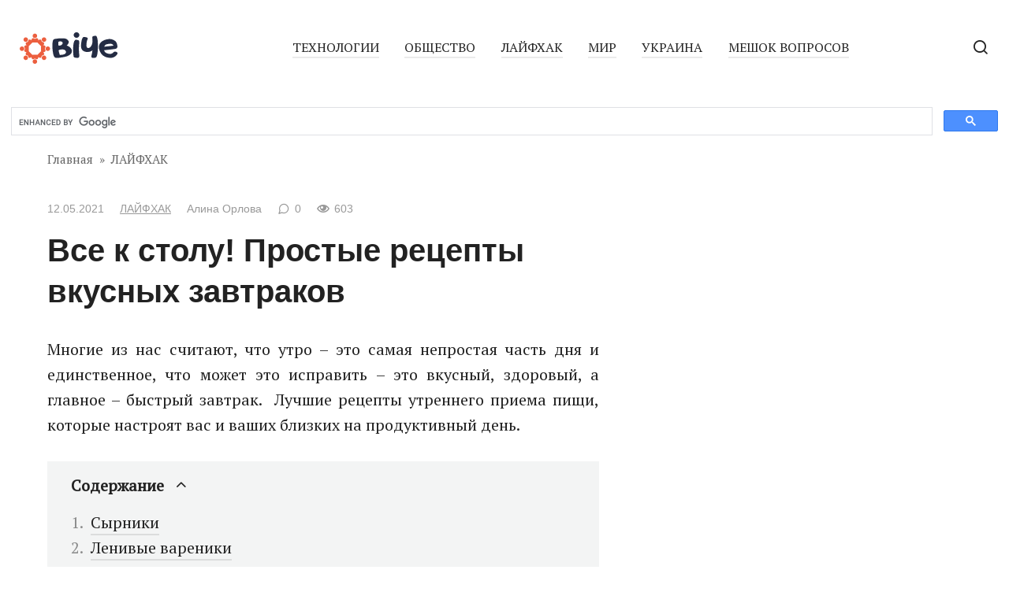

--- FILE ---
content_type: text/html; charset=UTF-8
request_url: http://viche.net.ua/blog/2021/05/12/vse-k-stolu-prostye-retsepty-vkusnyh-zavtrakov/
body_size: 14696
content:
<!doctype html>
<html lang="ru-RU">
<head>
	<meta charset="UTF-8">
	<meta name="viewport" content="width=device-width, initial-scale=1">
	<meta name='robots' content='index, follow, max-image-preview:large, max-snippet:-1, max-video-preview:-1' />

	<!-- This site is optimized with the Yoast SEO plugin v21.5 - https://yoast.com/wordpress/plugins/seo/ -->
	<title>Все к столу! Простые рецепты вкусных завтраков - VICHE</title>
	<link rel="canonical" href="https://viche.net.ua/blog/2021/05/12/vse-k-stolu-prostye-retsepty-vkusnyh-zavtrakov/" />
	<meta property="og:locale" content="ru_RU" />
	<meta property="og:type" content="article" />
	<meta property="og:title" content="Все к столу! Простые рецепты вкусных завтраков - VICHE" />
	<meta property="og:description" content="Многие из нас считают, что утро – это самая непростая часть дня и единственное, что может это исправить – это вкусный, здоровый, а главное – быстрый завтрак.  Лучшие рецепты утреннего приема пищи, которые настроят вас и ваших близких на продуктивный день. Сырники Сырники – это одно из самых популярных блюд, которое ассоциируется непосредственно с завтраком. [&hellip;]" />
	<meta property="og:url" content="https://viche.net.ua/blog/2021/05/12/vse-k-stolu-prostye-retsepty-vkusnyh-zavtrakov/" />
	<meta property="og:site_name" content="VICHE" />
	<meta property="article:published_time" content="2021-05-12T07:00:09+00:00" />
	<meta property="article:modified_time" content="2021-05-14T19:59:48+00:00" />
	<meta property="og:image" content="https://viche.net.ua/wp-content/uploads/2021/05/5ebaa81376e40.jpeg" />
	<meta property="og:image:width" content="2000" />
	<meta property="og:image:height" content="1333" />
	<meta property="og:image:type" content="image/jpeg" />
	<meta name="author" content="Алина Орлова" />
	<meta name="twitter:card" content="summary_large_image" />
	<meta name="twitter:label1" content="Написано автором" />
	<meta name="twitter:data1" content="Алина Орлова" />
	<meta name="twitter:label2" content="Примерное время для чтения" />
	<meta name="twitter:data2" content="3 минуты" />
	<script type="application/ld+json" class="yoast-schema-graph">{"@context":"https://schema.org","@graph":[{"@type":"WebPage","@id":"https://viche.net.ua/blog/2021/05/12/vse-k-stolu-prostye-retsepty-vkusnyh-zavtrakov/","url":"https://viche.net.ua/blog/2021/05/12/vse-k-stolu-prostye-retsepty-vkusnyh-zavtrakov/","name":"Все к столу! Простые рецепты вкусных завтраков - VICHE","isPartOf":{"@id":"http://viche.net.ua/#website"},"primaryImageOfPage":{"@id":"https://viche.net.ua/blog/2021/05/12/vse-k-stolu-prostye-retsepty-vkusnyh-zavtrakov/#primaryimage"},"image":{"@id":"https://viche.net.ua/blog/2021/05/12/vse-k-stolu-prostye-retsepty-vkusnyh-zavtrakov/#primaryimage"},"thumbnailUrl":"http://viche.net.ua/wp-content/uploads/2021/05/5ebaa81376e40.jpeg","datePublished":"2021-05-12T07:00:09+00:00","dateModified":"2021-05-14T19:59:48+00:00","author":{"@id":"http://viche.net.ua/#/schema/person/9df8f743a8fa9c41ba905d06a6af939b"},"breadcrumb":{"@id":"https://viche.net.ua/blog/2021/05/12/vse-k-stolu-prostye-retsepty-vkusnyh-zavtrakov/#breadcrumb"},"inLanguage":"ru-RU","potentialAction":[{"@type":"ReadAction","target":["https://viche.net.ua/blog/2021/05/12/vse-k-stolu-prostye-retsepty-vkusnyh-zavtrakov/"]}]},{"@type":"ImageObject","inLanguage":"ru-RU","@id":"https://viche.net.ua/blog/2021/05/12/vse-k-stolu-prostye-retsepty-vkusnyh-zavtrakov/#primaryimage","url":"http://viche.net.ua/wp-content/uploads/2021/05/5ebaa81376e40.jpeg","contentUrl":"http://viche.net.ua/wp-content/uploads/2021/05/5ebaa81376e40.jpeg","width":2000,"height":1333},{"@type":"BreadcrumbList","@id":"https://viche.net.ua/blog/2021/05/12/vse-k-stolu-prostye-retsepty-vkusnyh-zavtrakov/#breadcrumb","itemListElement":[{"@type":"ListItem","position":1,"name":"Главная страница","item":"http://viche.net.ua/"},{"@type":"ListItem","position":2,"name":"Все к столу! Простые рецепты вкусных завтраков"}]},{"@type":"WebSite","@id":"http://viche.net.ua/#website","url":"http://viche.net.ua/","name":"VICHE","description":"viche.net.ua","potentialAction":[{"@type":"SearchAction","target":{"@type":"EntryPoint","urlTemplate":"http://viche.net.ua/?s={search_term_string}"},"query-input":"required name=search_term_string"}],"inLanguage":"ru-RU"},{"@type":"Person","@id":"http://viche.net.ua/#/schema/person/9df8f743a8fa9c41ba905d06a6af939b","name":"Алина Орлова","image":{"@type":"ImageObject","inLanguage":"ru-RU","@id":"http://viche.net.ua/#/schema/person/image/","url":"https://secure.gravatar.com/avatar/6a41c6192aee8378c3b6b38c7b601b2035faefb8709c8d5a297ef1f5c53e5909?s=96&d=mm&r=g","contentUrl":"https://secure.gravatar.com/avatar/6a41c6192aee8378c3b6b38c7b601b2035faefb8709c8d5a297ef1f5c53e5909?s=96&d=mm&r=g","caption":"Алина Орлова"},"description":"«Странно говорить о дискриминации и ущемлении прав в век вроде бы полного принятия и толерантности» — так начинается история информационного портала «ВIЧЕ».","sameAs":["http://viche.net.ua"],"url":"http://viche.net.ua/blog/author/admin/"}]}</script>
	<!-- / Yoast SEO plugin. -->


<link rel='dns-prefetch' href='//www.googletagmanager.com' />
<link rel='dns-prefetch' href='//fonts.googleapis.com' />
<link rel='dns-prefetch' href='//pagead2.googlesyndication.com' />
<link rel="alternate" type="application/rss+xml" title="VICHE &raquo; Лента" href="http://viche.net.ua/feed/" />
<link rel="alternate" type="application/rss+xml" title="VICHE &raquo; Лента комментариев" href="http://viche.net.ua/comments/feed/" />
<link rel="alternate" type="application/rss+xml" title="VICHE &raquo; Лента комментариев к &laquo;Все к столу! Простые рецепты вкусных завтраков&raquo;" href="http://viche.net.ua/blog/2021/05/12/vse-k-stolu-prostye-retsepty-vkusnyh-zavtrakov/feed/" />
<link rel="alternate" title="oEmbed (JSON)" type="application/json+oembed" href="http://viche.net.ua/wp-json/oembed/1.0/embed?url=http%3A%2F%2Fviche.net.ua%2Fblog%2F2021%2F05%2F12%2Fvse-k-stolu-prostye-retsepty-vkusnyh-zavtrakov%2F" />
<link rel="alternate" title="oEmbed (XML)" type="text/xml+oembed" href="http://viche.net.ua/wp-json/oembed/1.0/embed?url=http%3A%2F%2Fviche.net.ua%2Fblog%2F2021%2F05%2F12%2Fvse-k-stolu-prostye-retsepty-vkusnyh-zavtrakov%2F&#038;format=xml" />
<style id='wp-img-auto-sizes-contain-inline-css' type='text/css'>
img:is([sizes=auto i],[sizes^="auto," i]){contain-intrinsic-size:3000px 1500px}
/*# sourceURL=wp-img-auto-sizes-contain-inline-css */
</style>
<style id='wp-block-library-inline-css' type='text/css'>
:root{--wp-block-synced-color:#7a00df;--wp-block-synced-color--rgb:122,0,223;--wp-bound-block-color:var(--wp-block-synced-color);--wp-editor-canvas-background:#ddd;--wp-admin-theme-color:#007cba;--wp-admin-theme-color--rgb:0,124,186;--wp-admin-theme-color-darker-10:#006ba1;--wp-admin-theme-color-darker-10--rgb:0,107,160.5;--wp-admin-theme-color-darker-20:#005a87;--wp-admin-theme-color-darker-20--rgb:0,90,135;--wp-admin-border-width-focus:2px}@media (min-resolution:192dpi){:root{--wp-admin-border-width-focus:1.5px}}.wp-element-button{cursor:pointer}:root .has-very-light-gray-background-color{background-color:#eee}:root .has-very-dark-gray-background-color{background-color:#313131}:root .has-very-light-gray-color{color:#eee}:root .has-very-dark-gray-color{color:#313131}:root .has-vivid-green-cyan-to-vivid-cyan-blue-gradient-background{background:linear-gradient(135deg,#00d084,#0693e3)}:root .has-purple-crush-gradient-background{background:linear-gradient(135deg,#34e2e4,#4721fb 50%,#ab1dfe)}:root .has-hazy-dawn-gradient-background{background:linear-gradient(135deg,#faaca8,#dad0ec)}:root .has-subdued-olive-gradient-background{background:linear-gradient(135deg,#fafae1,#67a671)}:root .has-atomic-cream-gradient-background{background:linear-gradient(135deg,#fdd79a,#004a59)}:root .has-nightshade-gradient-background{background:linear-gradient(135deg,#330968,#31cdcf)}:root .has-midnight-gradient-background{background:linear-gradient(135deg,#020381,#2874fc)}:root{--wp--preset--font-size--normal:16px;--wp--preset--font-size--huge:42px}.has-regular-font-size{font-size:1em}.has-larger-font-size{font-size:2.625em}.has-normal-font-size{font-size:var(--wp--preset--font-size--normal)}.has-huge-font-size{font-size:var(--wp--preset--font-size--huge)}.has-text-align-center{text-align:center}.has-text-align-left{text-align:left}.has-text-align-right{text-align:right}.has-fit-text{white-space:nowrap!important}#end-resizable-editor-section{display:none}.aligncenter{clear:both}.items-justified-left{justify-content:flex-start}.items-justified-center{justify-content:center}.items-justified-right{justify-content:flex-end}.items-justified-space-between{justify-content:space-between}.screen-reader-text{border:0;clip-path:inset(50%);height:1px;margin:-1px;overflow:hidden;padding:0;position:absolute;width:1px;word-wrap:normal!important}.screen-reader-text:focus{background-color:#ddd;clip-path:none;color:#444;display:block;font-size:1em;height:auto;left:5px;line-height:normal;padding:15px 23px 14px;text-decoration:none;top:5px;width:auto;z-index:100000}html :where(.has-border-color){border-style:solid}html :where([style*=border-top-color]){border-top-style:solid}html :where([style*=border-right-color]){border-right-style:solid}html :where([style*=border-bottom-color]){border-bottom-style:solid}html :where([style*=border-left-color]){border-left-style:solid}html :where([style*=border-width]){border-style:solid}html :where([style*=border-top-width]){border-top-style:solid}html :where([style*=border-right-width]){border-right-style:solid}html :where([style*=border-bottom-width]){border-bottom-style:solid}html :where([style*=border-left-width]){border-left-style:solid}html :where(img[class*=wp-image-]){height:auto;max-width:100%}:where(figure){margin:0 0 1em}html :where(.is-position-sticky){--wp-admin--admin-bar--position-offset:var(--wp-admin--admin-bar--height,0px)}@media screen and (max-width:600px){html :where(.is-position-sticky){--wp-admin--admin-bar--position-offset:0px}}

/*# sourceURL=wp-block-library-inline-css */
</style><style id='global-styles-inline-css' type='text/css'>
:root{--wp--preset--aspect-ratio--square: 1;--wp--preset--aspect-ratio--4-3: 4/3;--wp--preset--aspect-ratio--3-4: 3/4;--wp--preset--aspect-ratio--3-2: 3/2;--wp--preset--aspect-ratio--2-3: 2/3;--wp--preset--aspect-ratio--16-9: 16/9;--wp--preset--aspect-ratio--9-16: 9/16;--wp--preset--color--black: #000000;--wp--preset--color--cyan-bluish-gray: #abb8c3;--wp--preset--color--white: #ffffff;--wp--preset--color--pale-pink: #f78da7;--wp--preset--color--vivid-red: #cf2e2e;--wp--preset--color--luminous-vivid-orange: #ff6900;--wp--preset--color--luminous-vivid-amber: #fcb900;--wp--preset--color--light-green-cyan: #7bdcb5;--wp--preset--color--vivid-green-cyan: #00d084;--wp--preset--color--pale-cyan-blue: #8ed1fc;--wp--preset--color--vivid-cyan-blue: #0693e3;--wp--preset--color--vivid-purple: #9b51e0;--wp--preset--gradient--vivid-cyan-blue-to-vivid-purple: linear-gradient(135deg,rgb(6,147,227) 0%,rgb(155,81,224) 100%);--wp--preset--gradient--light-green-cyan-to-vivid-green-cyan: linear-gradient(135deg,rgb(122,220,180) 0%,rgb(0,208,130) 100%);--wp--preset--gradient--luminous-vivid-amber-to-luminous-vivid-orange: linear-gradient(135deg,rgb(252,185,0) 0%,rgb(255,105,0) 100%);--wp--preset--gradient--luminous-vivid-orange-to-vivid-red: linear-gradient(135deg,rgb(255,105,0) 0%,rgb(207,46,46) 100%);--wp--preset--gradient--very-light-gray-to-cyan-bluish-gray: linear-gradient(135deg,rgb(238,238,238) 0%,rgb(169,184,195) 100%);--wp--preset--gradient--cool-to-warm-spectrum: linear-gradient(135deg,rgb(74,234,220) 0%,rgb(151,120,209) 20%,rgb(207,42,186) 40%,rgb(238,44,130) 60%,rgb(251,105,98) 80%,rgb(254,248,76) 100%);--wp--preset--gradient--blush-light-purple: linear-gradient(135deg,rgb(255,206,236) 0%,rgb(152,150,240) 100%);--wp--preset--gradient--blush-bordeaux: linear-gradient(135deg,rgb(254,205,165) 0%,rgb(254,45,45) 50%,rgb(107,0,62) 100%);--wp--preset--gradient--luminous-dusk: linear-gradient(135deg,rgb(255,203,112) 0%,rgb(199,81,192) 50%,rgb(65,88,208) 100%);--wp--preset--gradient--pale-ocean: linear-gradient(135deg,rgb(255,245,203) 0%,rgb(182,227,212) 50%,rgb(51,167,181) 100%);--wp--preset--gradient--electric-grass: linear-gradient(135deg,rgb(202,248,128) 0%,rgb(113,206,126) 100%);--wp--preset--gradient--midnight: linear-gradient(135deg,rgb(2,3,129) 0%,rgb(40,116,252) 100%);--wp--preset--font-size--small: 13px;--wp--preset--font-size--medium: 20px;--wp--preset--font-size--large: 36px;--wp--preset--font-size--x-large: 42px;--wp--preset--spacing--20: 0.44rem;--wp--preset--spacing--30: 0.67rem;--wp--preset--spacing--40: 1rem;--wp--preset--spacing--50: 1.5rem;--wp--preset--spacing--60: 2.25rem;--wp--preset--spacing--70: 3.38rem;--wp--preset--spacing--80: 5.06rem;--wp--preset--shadow--natural: 6px 6px 9px rgba(0, 0, 0, 0.2);--wp--preset--shadow--deep: 12px 12px 50px rgba(0, 0, 0, 0.4);--wp--preset--shadow--sharp: 6px 6px 0px rgba(0, 0, 0, 0.2);--wp--preset--shadow--outlined: 6px 6px 0px -3px rgb(255, 255, 255), 6px 6px rgb(0, 0, 0);--wp--preset--shadow--crisp: 6px 6px 0px rgb(0, 0, 0);}:where(.is-layout-flex){gap: 0.5em;}:where(.is-layout-grid){gap: 0.5em;}body .is-layout-flex{display: flex;}.is-layout-flex{flex-wrap: wrap;align-items: center;}.is-layout-flex > :is(*, div){margin: 0;}body .is-layout-grid{display: grid;}.is-layout-grid > :is(*, div){margin: 0;}:where(.wp-block-columns.is-layout-flex){gap: 2em;}:where(.wp-block-columns.is-layout-grid){gap: 2em;}:where(.wp-block-post-template.is-layout-flex){gap: 1.25em;}:where(.wp-block-post-template.is-layout-grid){gap: 1.25em;}.has-black-color{color: var(--wp--preset--color--black) !important;}.has-cyan-bluish-gray-color{color: var(--wp--preset--color--cyan-bluish-gray) !important;}.has-white-color{color: var(--wp--preset--color--white) !important;}.has-pale-pink-color{color: var(--wp--preset--color--pale-pink) !important;}.has-vivid-red-color{color: var(--wp--preset--color--vivid-red) !important;}.has-luminous-vivid-orange-color{color: var(--wp--preset--color--luminous-vivid-orange) !important;}.has-luminous-vivid-amber-color{color: var(--wp--preset--color--luminous-vivid-amber) !important;}.has-light-green-cyan-color{color: var(--wp--preset--color--light-green-cyan) !important;}.has-vivid-green-cyan-color{color: var(--wp--preset--color--vivid-green-cyan) !important;}.has-pale-cyan-blue-color{color: var(--wp--preset--color--pale-cyan-blue) !important;}.has-vivid-cyan-blue-color{color: var(--wp--preset--color--vivid-cyan-blue) !important;}.has-vivid-purple-color{color: var(--wp--preset--color--vivid-purple) !important;}.has-black-background-color{background-color: var(--wp--preset--color--black) !important;}.has-cyan-bluish-gray-background-color{background-color: var(--wp--preset--color--cyan-bluish-gray) !important;}.has-white-background-color{background-color: var(--wp--preset--color--white) !important;}.has-pale-pink-background-color{background-color: var(--wp--preset--color--pale-pink) !important;}.has-vivid-red-background-color{background-color: var(--wp--preset--color--vivid-red) !important;}.has-luminous-vivid-orange-background-color{background-color: var(--wp--preset--color--luminous-vivid-orange) !important;}.has-luminous-vivid-amber-background-color{background-color: var(--wp--preset--color--luminous-vivid-amber) !important;}.has-light-green-cyan-background-color{background-color: var(--wp--preset--color--light-green-cyan) !important;}.has-vivid-green-cyan-background-color{background-color: var(--wp--preset--color--vivid-green-cyan) !important;}.has-pale-cyan-blue-background-color{background-color: var(--wp--preset--color--pale-cyan-blue) !important;}.has-vivid-cyan-blue-background-color{background-color: var(--wp--preset--color--vivid-cyan-blue) !important;}.has-vivid-purple-background-color{background-color: var(--wp--preset--color--vivid-purple) !important;}.has-black-border-color{border-color: var(--wp--preset--color--black) !important;}.has-cyan-bluish-gray-border-color{border-color: var(--wp--preset--color--cyan-bluish-gray) !important;}.has-white-border-color{border-color: var(--wp--preset--color--white) !important;}.has-pale-pink-border-color{border-color: var(--wp--preset--color--pale-pink) !important;}.has-vivid-red-border-color{border-color: var(--wp--preset--color--vivid-red) !important;}.has-luminous-vivid-orange-border-color{border-color: var(--wp--preset--color--luminous-vivid-orange) !important;}.has-luminous-vivid-amber-border-color{border-color: var(--wp--preset--color--luminous-vivid-amber) !important;}.has-light-green-cyan-border-color{border-color: var(--wp--preset--color--light-green-cyan) !important;}.has-vivid-green-cyan-border-color{border-color: var(--wp--preset--color--vivid-green-cyan) !important;}.has-pale-cyan-blue-border-color{border-color: var(--wp--preset--color--pale-cyan-blue) !important;}.has-vivid-cyan-blue-border-color{border-color: var(--wp--preset--color--vivid-cyan-blue) !important;}.has-vivid-purple-border-color{border-color: var(--wp--preset--color--vivid-purple) !important;}.has-vivid-cyan-blue-to-vivid-purple-gradient-background{background: var(--wp--preset--gradient--vivid-cyan-blue-to-vivid-purple) !important;}.has-light-green-cyan-to-vivid-green-cyan-gradient-background{background: var(--wp--preset--gradient--light-green-cyan-to-vivid-green-cyan) !important;}.has-luminous-vivid-amber-to-luminous-vivid-orange-gradient-background{background: var(--wp--preset--gradient--luminous-vivid-amber-to-luminous-vivid-orange) !important;}.has-luminous-vivid-orange-to-vivid-red-gradient-background{background: var(--wp--preset--gradient--luminous-vivid-orange-to-vivid-red) !important;}.has-very-light-gray-to-cyan-bluish-gray-gradient-background{background: var(--wp--preset--gradient--very-light-gray-to-cyan-bluish-gray) !important;}.has-cool-to-warm-spectrum-gradient-background{background: var(--wp--preset--gradient--cool-to-warm-spectrum) !important;}.has-blush-light-purple-gradient-background{background: var(--wp--preset--gradient--blush-light-purple) !important;}.has-blush-bordeaux-gradient-background{background: var(--wp--preset--gradient--blush-bordeaux) !important;}.has-luminous-dusk-gradient-background{background: var(--wp--preset--gradient--luminous-dusk) !important;}.has-pale-ocean-gradient-background{background: var(--wp--preset--gradient--pale-ocean) !important;}.has-electric-grass-gradient-background{background: var(--wp--preset--gradient--electric-grass) !important;}.has-midnight-gradient-background{background: var(--wp--preset--gradient--midnight) !important;}.has-small-font-size{font-size: var(--wp--preset--font-size--small) !important;}.has-medium-font-size{font-size: var(--wp--preset--font-size--medium) !important;}.has-large-font-size{font-size: var(--wp--preset--font-size--large) !important;}.has-x-large-font-size{font-size: var(--wp--preset--font-size--x-large) !important;}
/*# sourceURL=global-styles-inline-css */
</style>

<style id='classic-theme-styles-inline-css' type='text/css'>
/*! This file is auto-generated */
.wp-block-button__link{color:#fff;background-color:#32373c;border-radius:9999px;box-shadow:none;text-decoration:none;padding:calc(.667em + 2px) calc(1.333em + 2px);font-size:1.125em}.wp-block-file__button{background:#32373c;color:#fff;text-decoration:none}
/*# sourceURL=/wp-includes/css/classic-themes.min.css */
</style>
<link crossorigin="anonymous" rel='stylesheet' id='google-fonts-css' href='https://fonts.googleapis.com/css?family=PT+Serif&#038;subset=cyrillic&#038;ver=6.9'  media='all' />
<link rel='stylesheet' id='journalx-style-css' href='http://viche.net.ua/wp-content/themes/journalx/assets/css/style.min.css?ver=1.3.0'  media='all' />
<script type="text/javascript" src="http://viche.net.ua/wp-includes/js/jquery/jquery.min.js?ver=3.7.1" id="jquery-core-js"></script>
<script type="text/javascript" src="http://viche.net.ua/wp-includes/js/jquery/jquery-migrate.min.js?ver=3.4.1" id="jquery-migrate-js"></script>

<!-- Google Analytics snippet added by Site Kit -->
<script type="text/javascript" src="https://www.googletagmanager.com/gtag/js?id=UA-196969175-1" id="google_gtagjs-js" async></script>
<script type="text/javascript" id="google_gtagjs-js-after">
/* <![CDATA[ */
window.dataLayer = window.dataLayer || [];function gtag(){dataLayer.push(arguments);}
gtag('set', 'linker', {"domains":["viche.net.ua"]} );
gtag("js", new Date());
gtag("set", "developer_id.dZTNiMT", true);
gtag("config", "UA-196969175-1", {"anonymize_ip":true});
//# sourceURL=google_gtagjs-js-after
/* ]]> */
</script>

<!-- End Google Analytics snippet added by Site Kit -->
<link rel="https://api.w.org/" href="http://viche.net.ua/wp-json/" /><link rel="alternate" title="JSON" type="application/json" href="http://viche.net.ua/wp-json/wp/v2/posts/17434" /><link rel="EditURI" type="application/rsd+xml" title="RSD" href="http://viche.net.ua/xmlrpc.php?rsd" />
<meta name="generator" content="WordPress 6.9" />
<link rel='shortlink' href='http://viche.net.ua/?p=17434' />
<meta name="generator" content="Site Kit by Google 1.113.0" />
    <style>body{font-family: "PT Serif" ,"Helvetica Neue", Helvetica, Arial, sans-serif}h1, h2, h3, h4, h5, h6, .widget-header, .related-posts__header, .comment-reply-title, .post-box__body{font-family: "Arial" ,"Helvetica Neue", Helvetica, Arial, sans-serif}@media (min-width: 576px){body, .entry-content, .home-text{line-height: 1.6}}</style>

<!-- Google AdSense snippet added by Site Kit -->
<meta name="google-adsense-platform-account" content="ca-host-pub-2644536267352236">
<meta name="google-adsense-platform-domain" content="sitekit.withgoogle.com">
<!-- End Google AdSense snippet added by Site Kit -->
<link rel="amphtml" href="http://viche.net.ua/blog/2021/05/12/vse-k-stolu-prostye-retsepty-vkusnyh-zavtrakov/amp/">
<!-- Google AdSense snippet added by Site Kit -->
<script type="text/javascript" async="async" src="https://pagead2.googlesyndication.com/pagead/js/adsbygoogle.js?client=ca-pub-1910933504054814&amp;host=ca-host-pub-2644536267352236" crossorigin="anonymous"></script>

<!-- End Google AdSense snippet added by Site Kit -->
<link rel="icon" href="http://viche.net.ua/wp-content/uploads/2021/05/cropped-fav-32x32.png" sizes="32x32" />
<link rel="icon" href="http://viche.net.ua/wp-content/uploads/2021/05/cropped-fav-192x192.png" sizes="192x192" />
<link rel="apple-touch-icon" href="http://viche.net.ua/wp-content/uploads/2021/05/cropped-fav-180x180.png" />
<meta name="msapplication-TileImage" content="http://viche.net.ua/wp-content/uploads/2021/05/cropped-fav-270x270.png" />
		<style type="text/css" id="wp-custom-css">
			.post-box__body {
	font-family: Roboto,Arial,"Helvetica Neue",Helvetica,sans-serif !important; }

.site-logotype img {
    max-height: 40px;
}

iframe[title="Disqus"] {

	display:none;

}


@media (min-width: 992px) {
	.site-footer-inner {
		flex-direction: column-reverse;
		gap: 10px;
	}
	
	.footer-info {
		margin-left: 0.8em;
	}
}		</style>
		    	<!-- Global site tag (gtag.js) - Google Analytics -->
<script async src="https://www.googletagmanager.com/gtag/js?id=G-2HDEKZDV2T"></script>
<script>
  window.dataLayer = window.dataLayer || [];
  function gtag(){dataLayer.push(arguments);}
  gtag('js', new Date());

  gtag('config', 'G-2HDEKZDV2T');
</script>
	<meta name="verify-admitad" content="a1843626be" />
	<script src="https://cdn.gravitec.net/storage/dd01caaa75ca8859d06fc927289b4daa/client.js" async></script>
	<script type="text/javascript" src="https://bro1.biz/code/mi2tsnbsmy5ha3ddf43tiny" async></script>
</head>

<body class="wp-singular post-template-default single single-post postid-17434 single-format-standard wp-theme-journalx ">
<div id="page" class="site">
	<a class="skip-link screen-reader-text" href="#content">Перейти к контенту</a>

    

<header id="masthead" class="site-header full" itemscope itemtype="http://schema.org/WPHeader">
    <div class="humburger js-humburger"><span></span><span></span><span></span></div>

    
<div class="site-branding">

    <div class="site-logotype"><a href="http://viche.net.ua/"><img src="http://viche.net.ua/wp-content/uploads/2021/05/viche_logo.svg" alt="VICHE"></a></div>
    
</div><!-- .site-branding -->

    
    
    <nav id="site-navigation" class="main-navigation">
        <div class="menu-main-container"><ul id="primary-menu" class="menu"><li id="menu-item-16466" class="menu-item menu-item-type-taxonomy menu-item-object-category menu-item-16466"><a href="http://viche.net.ua/brain_up/">ТЕХНОЛОГИИ</a></li>
<li id="menu-item-16475" class="menu-item menu-item-type-taxonomy menu-item-object-category menu-item-16475"><a href="http://viche.net.ua/dnepr_people/">ОБЩЕСТВО</a></li>
<li id="menu-item-17199" class="menu-item menu-item-type-taxonomy menu-item-object-category current-post-ancestor current-menu-parent current-post-parent menu-item-17199"><a href="http://viche.net.ua/life_hack/">ЛАЙФХАК</a></li>
<li id="menu-item-16477" class="menu-item menu-item-type-taxonomy menu-item-object-category menu-item-16477"><a href="http://viche.net.ua/world/">МИР</a></li>
<li id="menu-item-16476" class="menu-item menu-item-type-taxonomy menu-item-object-category menu-item-16476"><a href="http://viche.net.ua/ukraine/">УКРАИНА</a></li>
<li id="menu-item-16481" class="menu-item menu-item-type-taxonomy menu-item-object-category menu-item-16481"><a href="http://viche.net.ua/meshok-voprosov/">МЕШОК ВОПРОСОВ</a></li>
</ul></div>    </nav><!-- #site-navigation -->

    
    <div class="header-search">
        <span class="search-icon js-search-icon"></span>
    </div>

</header><!-- #masthead -->


    <div class="mobile-menu-placeholder js-mobile-menu-placeholder"></div>

    <div class="search-screen js-search-screen">
        
<form role="search" method="get" class="search-form" action="http://viche.net.ua/">
    <label>
        <span class="screen-reader-text">Search for:</span>
        <input type="search" class="search-field" placeholder="Поиск ..." value="" name="s">
    </label>
    <button type="submit" class="search-submit"></button>
</form>    </div>

    
	<div id="content" class="site-content">
		<script async src="https://cse.google.com/cse.js?cx=3091b9cb21acb8550"></script>
<div class="gcse-search"></div>

	<div id="primary" class="content-area" itemscope itemtype="http://schema.org/Article">
		<main id="main" class="site-main">

            <div class="breadcrumb" itemscope itemtype="http://schema.org/BreadcrumbList"><span class="breadcrumb-item" itemprop="itemListElement" itemscope itemtype="http://schema.org/ListItem"><a href="http://viche.net.ua/" itemprop="item"><span itemprop="name">Главная</span></a><meta itemprop="position" content="0"></span> <span class="breadcrumb-separator">»</span> <span class="breadcrumb-item" itemprop="itemListElement" itemscope itemtype="http://schema.org/ListItem"><a href="http://viche.net.ua/life_hack/" itemprop="item"><span itemprop="name">ЛАЙФХАК</span></a><meta itemprop="position" content="1"></span></div>
            
<article id="post-17434" data-post-id="17434" class="article-wrap js-post-container post-17434 post type-post status-publish format-standard has-post-thumbnail  category-life_hack">

    
	<header class="entry-header">
		
                    <div class="entry-meta">
                <span class="entry-date"><time itemprop="datePublished" datetime="2021-05-12">12.05.2021</time></span><span class="entry-category"><a href="http://viche.net.ua/life_hack/" itemprop="articleSection">ЛАЙФХАК</a></span><span class="entry-author"><span itemprop="author">Алина Орлова</span></span><span class="meta-comments js-meta-comments">0</span><span class="meta-views">603</span>            </div><!-- .entry-meta -->
            
                <h1 class="entry-title" itemprop="headline">Все к столу! Простые рецепты вкусных завтраков</h1>
        	</header><!-- .entry-header -->

    
    
    
	<div class="entry-content" itemprop="articleBody">
		<p style="text-align: justify;">Многие из нас считают, что утро – это самая непростая часть дня и единственное, что может это исправить – это вкусный, здоровый, а главное – быстрый завтрак.  Лучшие рецепты утреннего приема пищи, которые настроят вас и ваших близких на продуктивный день.</p>
<div class="table-of-contents open"><div class="table-of-contents__header"><span class="table-of-contents__hide js-table-of-contents-hide">Содержание</span></div><ol class="table-of-contents__list js-table-of-contents-list">
<li class="level-1"><a href="#syrniki">Сырники</a></li><li class="level-1"><a href="#lenivye-vareniki">Ленивые вареники</a></li><li class="level-1"><a href="#yaytsa-benedikt">Яйца Бенедикт</a></li><li class="level-1"><a href="#frittata">Фриттата</a></li><li class="level-1"><a href="#bliny-i-pankeyki">Блины и панкейки</a></li></ol></div><h2 style="text-align: justify;" id="syrniki"><strong>Сырники</strong></h2>
<p style="text-align: justify;">Сырники – это одно из самых популярных блюд, которое ассоциируется непосредственно с завтраком. Основная фишка – простота приготовления и огромное разнообразие используемых ингредиентов.</p>
<p style="text-align: justify;"><mark>Ингредиенты:</mark></p>
<ul style="text-align: justify;">
<li>500 грамм творога;</li>
<li>2 яйца;</li>
<li>2 столовые ложки сахара;</li>
<li>3 столовые ложки муки;</li>
<li>Щепотка соли;</li>
<li>Добавки – изюм, цукаты, фрукты или ягоды.</li>
</ul>
<p style="text-align: justify;"><mark>Способ приготовления:</mark></p>
<p style="text-align: justify;">Творог с сахаром протереть через сито, добавить муку и яйца, вымесить тесто, добавить изюм/цукаты/нарезанные фрукты/ягоды и перемешать. Муку просеять на рабочую поверхность. Влажными руками взять тесто и, формируя из него лепешки, обвалить каждую в муке. Разогреть в сковороде растительное масло и обжарить сырники по 1,5 минут с каждой стороны.</p>
<p style="text-align: justify;"><mark>С чем подавать:</mark></p>
<p style="text-align: justify;">Подавать в горячем виде со сметаной, нутеллой или сгущенным молоком.</p>
<h2 style="text-align: justify;" id="lenivye-vareniki"><strong>Ленивые вареники</strong></h2>
<p style="text-align: justify;">Ленивые вареники – это простое блюдо родом из детства. Приготовить его можно буквально за 10 минут и ингредиенты не влетят вам «в копеечку».</p>
<p style="text-align: justify;"><mark>Ингредиенты:</mark></p>
<ul style="text-align: justify;">
<li>450 грамм творога;</li>
<li>1 яйцо;</li>
<li>2 столовые ложки сахара;</li>
<li>140 грамм муки;</li>
<li>Щепотка соли.</li>
</ul>
<p style="text-align: justify;"><mark>Способ приготовления:</mark></p>
<p style="text-align: justify;">Смешайте творог и сахар, разомните массу. Просейте муку и всыпьте ее в творог, перемешайте. Полученную массу выложите из миски, сформируйте «колбаски» и нарежьте на небольшие кусочки. Затем полученные вареники можно заморозить или сварить. Их нужно бросать в кипящую воду и варить несколько минут до тех пор, пока они всплывут.</p>
<p style="text-align: justify;"><mark>С чем подавать:</mark></p>
<p style="text-align: justify;">Подавать в горячем виде со сливочным маслом, сметаной, сгущенным молоком, вареньем или медом.</p>
<h2 style="text-align: justify;" id="yaytsa-benedikt"><strong>Яйца Бенедикт</strong></h2>
<p style="text-align: justify;">Яйца Бенедикт – один из самых популярных вариаций американского завтрака. Это бутерброд с яйцами пашот, ветчиной/колбасой/беконом и особым соусом.</p>
<p style="text-align: justify;"><mark>Ингредиенты:</mark></p>
<ul style="text-align: justify;">
<li>2 яйца;</li>
<li>2 кусочка бекона или ветчины;</li>
<li>Круглая булка или тостерный хлеб;</li>
<li>Щепотка соли;</li>
<li>20 грамм сливочного масла;</li>
<li>1 желток;</li>
<li>2 столовые ложки белого полусладкого вина.</li>
</ul>
<p style="text-align: justify;"><mark>Способ приготовления:</mark></p>
<p style="text-align: justify;">Обжариваем хлеб или булку на сухой сковороде, тоже проделываем с беконом. Далее готовим яйца пашот – воду в кастрюле доводим до кипения, добавляем чайную ложку уксуса и бросаем туда яйцо без скорлупы (разбить его нужно таким образом, чтобы желток остался целым). Для соуса смешиваем сливочное масло, яичный желток, белое вино и щепотку соли. Все ингредиенты готовятся на водяной бане до загустения. Затем формируем бутерброд – на поджаренный кусок хлеба кладем бекон, затем яйца и поливаем соусом.</p>
<h2 style="text-align: justify;" id="frittata"><strong>Фриттата </strong></h2>
<p style="text-align: justify;">Фриттата – это необычный омлет, который давным давно придумали итальянцы. От классического он отличается тем, что его нужно запекать в духовке, а не просто жарить на сковороде.</p>
<p style="text-align: justify;"><mark>Ингредиенты:</mark></p>
<ul style="text-align: justify;">
<li>4 яйца;</li>
<li>1 луковица;</li>
<li>50 грамм любого сыра;</li>
<li>небольшой пучок петрушки;</li>
<li>1 помидор;</li>
<li>1 перец;</li>
<li>Щепотка соли.</li>
</ul>
<p style="text-align: justify;"><mark>Способ приготовления:</mark></p>
<p style="text-align: justify;">Взбить яйца, добавить соль и перец по вкусу. В яичную массу добавить измельченную петрушку и предварительно потертый сыр. Лук, помидор и перец нарезать и слегка поджарить на сковороде. К овощам добавить яичную массу, поджарить до легкого загустевания. Как только края прихватились, но середина осталась жидкой, отправьте омлет в духовку и пеките 15 минут при температуре 180°.</p>
<h2 style="text-align: justify;" id="bliny-i-pankeyki"><strong>Блины и панкейки</strong></h2>
<p style="text-align: justify;">Привычные блинчики и необычные американские панкейки – это сытный и бюджетный вариант завтрака. Они бывают с разными начинками – сладкими или солеными, кислыми или сладкими. Лучшие рецепты мы собрали в нашем материале, посмотреть который можно по ссылке.</p>	</div><!-- .entry-content -->

    
    
            <div class="entry-rating">
            <div class="entry-bottom__header">Рейтинг</div>
            <div class="star-rating js-star-rating star-rating--score-0" data-post-id="17434" data-rating-count="" data-rating-sum="" data-rating-value=""><span class="star-rating-item js-star-rating-item" data-score="1"><svg aria-hidden="true" role="img" xmlns="http://www.w3.org/2000/svg" viewBox="0 0 576 512" class="i-ico"><path fill="currentColor" d="M259.3 17.8L194 150.2 47.9 171.5c-26.2 3.8-36.7 36.1-17.7 54.6l105.7 103-25 145.5c-4.5 26.3 23.2 46 46.4 33.7L288 439.6l130.7 68.7c23.2 12.2 50.9-7.4 46.4-33.7l-25-145.5 105.7-103c19-18.5 8.5-50.8-17.7-54.6L382 150.2 316.7 17.8c-11.7-23.6-45.6-23.9-57.4 0z" class="ico-star"></path></svg></span><span class="star-rating-item js-star-rating-item" data-score="2"><svg aria-hidden="true" role="img" xmlns="http://www.w3.org/2000/svg" viewBox="0 0 576 512" class="i-ico"><path fill="currentColor" d="M259.3 17.8L194 150.2 47.9 171.5c-26.2 3.8-36.7 36.1-17.7 54.6l105.7 103-25 145.5c-4.5 26.3 23.2 46 46.4 33.7L288 439.6l130.7 68.7c23.2 12.2 50.9-7.4 46.4-33.7l-25-145.5 105.7-103c19-18.5 8.5-50.8-17.7-54.6L382 150.2 316.7 17.8c-11.7-23.6-45.6-23.9-57.4 0z" class="ico-star"></path></svg></span><span class="star-rating-item js-star-rating-item" data-score="3"><svg aria-hidden="true" role="img" xmlns="http://www.w3.org/2000/svg" viewBox="0 0 576 512" class="i-ico"><path fill="currentColor" d="M259.3 17.8L194 150.2 47.9 171.5c-26.2 3.8-36.7 36.1-17.7 54.6l105.7 103-25 145.5c-4.5 26.3 23.2 46 46.4 33.7L288 439.6l130.7 68.7c23.2 12.2 50.9-7.4 46.4-33.7l-25-145.5 105.7-103c19-18.5 8.5-50.8-17.7-54.6L382 150.2 316.7 17.8c-11.7-23.6-45.6-23.9-57.4 0z" class="ico-star"></path></svg></span><span class="star-rating-item js-star-rating-item" data-score="4"><svg aria-hidden="true" role="img" xmlns="http://www.w3.org/2000/svg" viewBox="0 0 576 512" class="i-ico"><path fill="currentColor" d="M259.3 17.8L194 150.2 47.9 171.5c-26.2 3.8-36.7 36.1-17.7 54.6l105.7 103-25 145.5c-4.5 26.3 23.2 46 46.4 33.7L288 439.6l130.7 68.7c23.2 12.2 50.9-7.4 46.4-33.7l-25-145.5 105.7-103c19-18.5 8.5-50.8-17.7-54.6L382 150.2 316.7 17.8c-11.7-23.6-45.6-23.9-57.4 0z" class="ico-star"></path></svg></span><span class="star-rating-item js-star-rating-item" data-score="5"><svg aria-hidden="true" role="img" xmlns="http://www.w3.org/2000/svg" viewBox="0 0 576 512" class="i-ico"><path fill="currentColor" d="M259.3 17.8L194 150.2 47.9 171.5c-26.2 3.8-36.7 36.1-17.7 54.6l105.7 103-25 145.5c-4.5 26.3 23.2 46 46.4 33.7L288 439.6l130.7 68.7c23.2 12.2 50.9-7.4 46.4-33.7l-25-145.5 105.7-103c19-18.5 8.5-50.8-17.7-54.6L382 150.2 316.7 17.8c-11.7-23.6-45.6-23.9-57.4 0z" class="ico-star"></path></svg></span></div><div class="star-rating-text"><em>( Пока оценок нет )</em></div>        </div>
    
    <!--noindex-->
<div class="author-box">
    <div class="author-box__ava">
        <img alt='' src='https://secure.gravatar.com/avatar/6a41c6192aee8378c3b6b38c7b601b2035faefb8709c8d5a297ef1f5c53e5909?s=70&#038;d=mm&#038;r=g' srcset='https://secure.gravatar.com/avatar/6a41c6192aee8378c3b6b38c7b601b2035faefb8709c8d5a297ef1f5c53e5909?s=140&#038;d=mm&#038;r=g 2x' class='avatar avatar-70 photo' height='70' width='70' decoding='async'/>    </div>

    <div class="author-box__body">
        <div class="author-box__author">
            Алина Орлова <em>/ автор статьи</em>
        </div>
        <div class="author-box__description">
            <!--noindex-->«Странно говорить о дискриминации и ущемлении прав в век вроде бы полного принятия и толерантности» — так начинается история информационного портала «ВIЧЕ».<!--/noindex-->
        </div>
    </div>
</div>
<!--/noindex-->
        <footer class="entry-footer">
                            <span class="entry-footer__share-title">Поделиться:</span>
		    <div class="social-buttons"><span class="social-button social-button--vkontakte" data-social="vkontakte" data-url="http://viche.net.ua/blog/2021/05/12/vse-k-stolu-prostye-retsepty-vkusnyh-zavtrakov/" data-title="Все к столу! Простые рецепты вкусных завтраков" data-description="Многие из нас считают, что утро – это самая непростая часть дня и единственное, что может это исправить – это вкусный, здоровый, а главное – быстрый завтрак.  Лучшие рецепты утреннего приема пищи, которые настроят вас и ваших близких на продуктивный день. Сырники Сырники – это одно из самых популярных блюд, которое ассоциируется непосредственно с завтраком. [&hellip;]" data-image="http://viche.net.ua/wp-content/uploads/2021/05/5ebaa81376e40-150x150.jpeg"></span><span class="social-button social-button--facebook" data-social="facebook" data-url="http://viche.net.ua/blog/2021/05/12/vse-k-stolu-prostye-retsepty-vkusnyh-zavtrakov/" data-title="Все к столу! Простые рецепты вкусных завтраков" data-description="Многие из нас считают, что утро – это самая непростая часть дня и единственное, что может это исправить – это вкусный, здоровый, а главное – быстрый завтрак.  Лучшие рецепты утреннего приема пищи, которые настроят вас и ваших близких на продуктивный день. Сырники Сырники – это одно из самых популярных блюд, которое ассоциируется непосредственно с завтраком. [&hellip;]" data-image="http://viche.net.ua/wp-content/uploads/2021/05/5ebaa81376e40-150x150.jpeg"></span><span class="social-button social-button--telegram" data-social="telegram" data-url="http://viche.net.ua/blog/2021/05/12/vse-k-stolu-prostye-retsepty-vkusnyh-zavtrakov/" data-title="Все к столу! Простые рецепты вкусных завтраков" data-description="Многие из нас считают, что утро – это самая непростая часть дня и единственное, что может это исправить – это вкусный, здоровый, а главное – быстрый завтрак.  Лучшие рецепты утреннего приема пищи, которые настроят вас и ваших близких на продуктивный день. Сырники Сырники – это одно из самых популярных блюд, которое ассоциируется непосредственно с завтраком. [&hellip;]" data-image="http://viche.net.ua/wp-content/uploads/2021/05/5ebaa81376e40-150x150.jpeg"></span><span class="social-button social-button--odnoklassniki" data-social="odnoklassniki" data-url="http://viche.net.ua/blog/2021/05/12/vse-k-stolu-prostye-retsepty-vkusnyh-zavtrakov/" data-title="Все к столу! Простые рецепты вкусных завтраков" data-description="Многие из нас считают, что утро – это самая непростая часть дня и единственное, что может это исправить – это вкусный, здоровый, а главное – быстрый завтрак.  Лучшие рецепты утреннего приема пищи, которые настроят вас и ваших близких на продуктивный день. Сырники Сырники – это одно из самых популярных блюд, которое ассоциируется непосредственно с завтраком. [&hellip;]" data-image="http://viche.net.ua/wp-content/uploads/2021/05/5ebaa81376e40-150x150.jpeg"></span><span class="social-button social-button--twitter" data-social="twitter" data-url="http://viche.net.ua/blog/2021/05/12/vse-k-stolu-prostye-retsepty-vkusnyh-zavtrakov/" data-title="Все к столу! Простые рецепты вкусных завтраков" data-description="Многие из нас считают, что утро – это самая непростая часть дня и единственное, что может это исправить – это вкусный, здоровый, а главное – быстрый завтрак.  Лучшие рецепты утреннего приема пищи, которые настроят вас и ваших близких на продуктивный день. Сырники Сырники – это одно из самых популярных блюд, которое ассоциируется непосредственно с завтраком. [&hellip;]" data-image="http://viche.net.ua/wp-content/uploads/2021/05/5ebaa81376e40-150x150.jpeg"></span><span class="social-button social-button--sms" data-social="sms" data-url="http://viche.net.ua/blog/2021/05/12/vse-k-stolu-prostye-retsepty-vkusnyh-zavtrakov/" data-title="Все к столу! Простые рецепты вкусных завтраков" data-description="Многие из нас считают, что утро – это самая непростая часть дня и единственное, что может это исправить – это вкусный, здоровый, а главное – быстрый завтрак.  Лучшие рецепты утреннего приема пищи, которые настроят вас и ваших близких на продуктивный день. Сырники Сырники – это одно из самых популярных блюд, которое ассоциируется непосредственно с завтраком. [&hellip;]" data-image="http://viche.net.ua/wp-content/uploads/2021/05/5ebaa81376e40-150x150.jpeg"></span><span class="social-button social-button--viber" data-social="viber" data-url="http://viche.net.ua/blog/2021/05/12/vse-k-stolu-prostye-retsepty-vkusnyh-zavtrakov/" data-title="Все к столу! Простые рецепты вкусных завтраков" data-description="Многие из нас считают, что утро – это самая непростая часть дня и единственное, что может это исправить – это вкусный, здоровый, а главное – быстрый завтрак.  Лучшие рецепты утреннего приема пищи, которые настроят вас и ваших близких на продуктивный день. Сырники Сырники – это одно из самых популярных блюд, которое ассоциируется непосредственно с завтраком. [&hellip;]" data-image="http://viche.net.ua/wp-content/uploads/2021/05/5ebaa81376e40-150x150.jpeg"></span><span class="social-button social-button--whatsapp" data-social="whatsapp" data-url="http://viche.net.ua/blog/2021/05/12/vse-k-stolu-prostye-retsepty-vkusnyh-zavtrakov/" data-title="Все к столу! Простые рецепты вкусных завтраков" data-description="Многие из нас считают, что утро – это самая непростая часть дня и единственное, что может это исправить – это вкусный, здоровый, а главное – быстрый завтрак.  Лучшие рецепты утреннего приема пищи, которые настроят вас и ваших близких на продуктивный день. Сырники Сырники – это одно из самых популярных блюд, которое ассоциируется непосредственно с завтраком. [&hellip;]" data-image="http://viche.net.ua/wp-content/uploads/2021/05/5ebaa81376e40-150x150.jpeg"></span></div>        	</footer><!-- .entry-footer -->
    

        
        <div class="related-posts container">

            <div class="b-r b-r--before_related"><div class="r40329"></div>
<script>
    (function() {
        var container = (function() {
                var informers = document.getElementsByClassName('r40329'),
                    len = informers.length;
                return len ? informers[len - 1] : null;
            })(),
            idn = (function() {
                var i, num, idn = '', chars = "abcdefghiklmnopqrstuvwxyz",
                    len = Math.floor((Math.random() * 2) + 4);
                for (i = 0; i < len; i++) {
                    num = Math.floor(Math.random() * chars.length);
                    idn += chars.substring(num, num + 1);
                }
                return idn;
            })();
        container.id = idn;

        var script = document.createElement('script');
        script.className = 's40329';
        script.src = 'https://rus.redtram.com/j/40329/';
        script.dataset.idn = idn;
        container.appendChild(script);
    })();
</script></div>
            <div class="related-posts__header">Похожие материалы</div>
            <div class="related-posts__list">

                
<article class="post-box">

    <a href="http://viche.net.ua/blog/2022/08/29/kak-vybrat-ups-i-ne-progadat/">
        <div class="post-box__thumbnail">
            <img width="180" height="100" src="http://viche.net.ua/wp-content/uploads/2022/08/view-600-180x100.jpg" class="attachment-thumb-small size-thumb-small wp-post-image" alt="Как выбрать УПС и не прогадать" decoding="async" />        </div>

        <h2 class="post-box__title">Как выбрать УПС и не прогадать</h2>
    </a>

        <div class="post-box__meta">
    </div><!-- .entry-meta -->
    </article>

<article class="post-box">

    <a href="http://viche.net.ua/blog/2022/08/05/kulery-dlya-vody-prosto-i-udobno/">
        <div class="post-box__thumbnail">
            <img width="180" height="100" src="http://viche.net.ua/wp-content/uploads/2022/08/fit_930_519_false_crop_1200_788_0_0_q90_15962_a559f7696c-180x100.jpeg" class="attachment-thumb-small size-thumb-small wp-post-image" alt="Кулеры для воды &#8212; просто и удобно" decoding="async" srcset="http://viche.net.ua/wp-content/uploads/2022/08/fit_930_519_false_crop_1200_788_0_0_q90_15962_a559f7696c-180x100.jpeg 180w, http://viche.net.ua/wp-content/uploads/2022/08/fit_930_519_false_crop_1200_788_0_0_q90_15962_a559f7696c-300x167.jpeg 300w, http://viche.net.ua/wp-content/uploads/2022/08/fit_930_519_false_crop_1200_788_0_0_q90_15962_a559f7696c-768x429.jpeg 768w, http://viche.net.ua/wp-content/uploads/2022/08/fit_930_519_false_crop_1200_788_0_0_q90_15962_a559f7696c.jpeg 930w" sizes="(max-width: 180px) 100vw, 180px" />        </div>

        <h2 class="post-box__title">Кулеры для воды &#8212; просто и удобно</h2>
    </a>

        <div class="post-box__meta">
    </div><!-- .entry-meta -->
    </article>

<article class="post-box">

    <a href="http://viche.net.ua/blog/2022/07/27/zruchni-ta-yakisni-ofisni-mebli-osnova-komfortnoyi-ta-produktivnoyi-roboti/">
        <div class="post-box__thumbnail">
            <img width="180" height="100" src="http://viche.net.ua/wp-content/uploads/2022/07/c495b9b418942d9e9f9ac9ef3a73e06a-180x100.jpg" class="attachment-thumb-small size-thumb-small wp-post-image" alt="Зручні та якісні офісні меблі – основа комфортної та продуктивної роботи" decoding="async" loading="lazy" />        </div>

        <h2 class="post-box__title">Зручні та якісні офісні меблі – основа комфортної та продуктивної роботи</h2>
    </a>

        <div class="post-box__meta">
    </div><!-- .entry-meta -->
    </article>

<article class="post-box">

    <a href="http://viche.net.ua/blog/2022/06/15/matras-pravila-chistki-v-domashnih-usloviyah/">
        <div class="post-box__thumbnail">
            <img width="180" height="100" src="http://viche.net.ua/wp-content/uploads/2022/06/jpg5-1024x768-1-180x100.jpg" class="attachment-thumb-small size-thumb-small wp-post-image" alt="Матрас: правила чистки в домашних условиях" decoding="async" loading="lazy" />        </div>

        <h2 class="post-box__title">Матрас: правила чистки в домашних условиях</h2>
    </a>

        <div class="post-box__meta">
    </div><!-- .entry-meta -->
    </article>

<article class="post-box">

    <a href="http://viche.net.ua/blog/2022/05/25/chto-takoe-kraftovaya-upakovka-dlya-dostavki-edy/">
        <div class="post-box__thumbnail">
            <img width="180" height="100" src="http://viche.net.ua/wp-content/uploads/2022/05/9318c4d0d2168eed0e4cf5d139c7bb54-180x100.jpg" class="attachment-thumb-small size-thumb-small wp-post-image" alt="Что такое крафтовая упаковка для доставки еды" decoding="async" loading="lazy" />        </div>

        <h2 class="post-box__title">Что такое крафтовая упаковка для доставки еды</h2>
    </a>

        <div class="post-box__meta">
    </div><!-- .entry-meta -->
    </article>

<article class="post-box">

    <a href="http://viche.net.ua/blog/2022/05/17/etapy-protsedury-narashhivaniya-volos/">
        <div class="post-box__thumbnail">
            <img width="180" height="100" src="http://viche.net.ua/wp-content/uploads/2022/05/Snimok-ekrana-2022-05-17-v-07.10.30-180x100.png" class="attachment-thumb-small size-thumb-small wp-post-image" alt="Этапы процедуры наращивания волос" decoding="async" loading="lazy" />        </div>

        <h2 class="post-box__title">Этапы процедуры наращивания волос</h2>
    </a>

        <div class="post-box__meta">
    </div><!-- .entry-meta -->
    </article>

<article class="post-box">

    <a href="http://viche.net.ua/blog/2022/05/11/podbor-serezhek-v-raznyh-stilyah/">
        <div class="post-box__thumbnail">
            <img width="180" height="100" src="http://viche.net.ua/wp-content/uploads/2022/05/sergi-shary-iz-serebra-i-zolota-komu-idut-180x100.jpg" class="attachment-thumb-small size-thumb-small wp-post-image" alt="Подбор сережек в разных стилях" decoding="async" loading="lazy" />        </div>

        <h2 class="post-box__title">Подбор сережек в разных стилях</h2>
    </a>

        <div class="post-box__meta">
    </div><!-- .entry-meta -->
    </article>

<article class="post-box">

    <a href="http://viche.net.ua/blog/2022/04/14/kak-vybrat-kuler-dlya-vody/">
        <div class="post-box__thumbnail">
            <img width="180" height="100" src="http://viche.net.ua/wp-content/uploads/2022/04/fit_930_519_false_crop_2400_1350_0_250_q90_446132_51e6eda2f4468e53da3552fc5.jpeg-180x100.jpg" class="attachment-thumb-small size-thumb-small wp-post-image" alt="Как выбрать кулер для воды" decoding="async" loading="lazy" srcset="http://viche.net.ua/wp-content/uploads/2022/04/fit_930_519_false_crop_2400_1350_0_250_q90_446132_51e6eda2f4468e53da3552fc5.jpeg-180x100.jpg 180w, http://viche.net.ua/wp-content/uploads/2022/04/fit_930_519_false_crop_2400_1350_0_250_q90_446132_51e6eda2f4468e53da3552fc5.jpeg-300x167.jpg 300w, http://viche.net.ua/wp-content/uploads/2022/04/fit_930_519_false_crop_2400_1350_0_250_q90_446132_51e6eda2f4468e53da3552fc5.jpeg-768x429.jpg 768w, http://viche.net.ua/wp-content/uploads/2022/04/fit_930_519_false_crop_2400_1350_0_250_q90_446132_51e6eda2f4468e53da3552fc5.jpeg.jpg 930w" sizes="auto, (max-width: 180px) 100vw, 180px" />        </div>

        <h2 class="post-box__title">Как выбрать кулер для воды</h2>
    </a>

        <div class="post-box__meta">
    </div><!-- .entry-meta -->
    </article>

            </div>

            
        </div>

        
</article><!-- #post-17434 -->


<meta itemscope itemprop="mainEntityOfPage" itemType="https://schema.org/WebPage" itemid="http://viche.net.ua/blog/2021/05/12/vse-k-stolu-prostye-retsepty-vkusnyh-zavtrakov/" content="Все к столу! Простые рецепты вкусных завтраков">
<meta itemprop="dateModified" content="2021-05-14">
<meta itemprop="datePublished" content="2021-05-12T10:00:09+03:00">
<meta itemprop="author" content="Алина Орлова">
<div itemprop="publisher" itemscope itemtype="https://schema.org/Organization" style="display: none;"><div itemprop="logo" itemscope itemtype="https://schema.org/ImageObject"><img itemprop="url image" src="http://viche.net.ua/wp-content/uploads/2021/05/viche_logo.svg" alt="VICHE"></div><meta itemprop="name" content="VICHE"><meta itemprop="telephone" content="VICHE"><meta itemprop="address" content="http://viche.net.ua"></div>
		</main><!-- #main -->
	</div><!-- #primary -->

    
<aside id="secondary" class="widget-area" itemscope itemtype="http://schema.org/WPSideBar">

    
	<div id="custom_html-2" class="widget_text widget widget_custom_html"><div class="textwidget custom-html-widget"><script async src="https://pagead2.googlesyndication.com/pagead/js/adsbygoogle.js"></script>
<!-- Виджет вертикаль -->
<ins class="adsbygoogle"
     style="display:block"
     data-ad-client="ca-pub-1910933504054814"
     data-ad-slot="7295505008"
     data-ad-format="auto"
     data-full-width-responsive="true"></ins>
<script>
     (adsbygoogle = window.adsbygoogle || []).push({});
</script></div></div>
		<div id="recent-posts-2" class="widget widget_recent_entries">
		<div class="widget-header">Свежие записи</div>
		<ul>
											<li>
					<a href="http://viche.net.ua/blog/2023/06/21/elslots-ukraina/">Elslots Украина</a>
											<span class="post-date">21.06.2023</span>
									</li>
											<li>
					<a href="http://viche.net.ua/blog/2023/06/21/1xbet-promo-code-ukraina/">1xBet Промокод Украина</a>
											<span class="post-date">21.06.2023</span>
									</li>
											<li>
					<a href="http://viche.net.ua/blog/2023/06/21/1xbet-ukraina/">1xBet Украина</a>
											<span class="post-date">21.06.2023</span>
									</li>
											<li>
					<a href="http://viche.net.ua/blog/2023/06/20/melbet-promo-code-ukraina/">Melbet Промокод Украина</a>
											<span class="post-date">20.06.2023</span>
									</li>
											<li>
					<a href="http://viche.net.ua/blog/2023/06/20/melbet-ukraina/">Melbet Украина</a>
											<span class="post-date">20.06.2023</span>
									</li>
					</ul>

		</div>
    
</aside><!-- #secondary -->


	</div><!-- #content -->

    
    

    
    
        <footer id="colophon" class="site-footer" itemscope itemtype="http://schema.org/WPFooter">
            <div class="site-footer-inner fixed">

                <div class="footer-info">
                    © 2026 VICHE                </div>

                                    <div class="footer-html-1">
                        Наши партнеры: <a href="https://kreditybezotkaza.com.ua/">kreditybezotkaza.com.ua</a>                    </div>
                
                
                
    <div class="footer-navigation">
        <ul id="menu-footer" class="footer-menu"><li id="menu-item-17627" class="menu-item menu-item-type-post_type menu-item-object-page menu-item-17627"><a href="http://viche.net.ua/karta-sajta/">Карта сайта</a></li>
<li id="menu-item-17628" class="menu-item menu-item-type-post_type menu-item-object-page menu-item-17628"><a href="http://viche.net.ua/o-proekte/">О проекте</a></li>
<li id="menu-item-17629" class="menu-item menu-item-type-post_type menu-item-object-page menu-item-17629"><a href="http://viche.net.ua/politika-obrabotki-personalnyh-dannyh/">Политика обработки персональных данных</a></li>
<li id="menu-item-17630" class="menu-item menu-item-type-post_type menu-item-object-page menu-item-17630"><a href="http://viche.net.ua/polzovatelskoe-soglashenie/">Пользовательское соглашение</a></li>
<li id="menu-item-17631" class="menu-item menu-item-type-post_type menu-item-object-page menu-item-17631"><a href="http://viche.net.ua/reklama/">Реклама</a></li>
<li id="menu-item-17632" class="menu-item menu-item-type-post_type menu-item-object-page menu-item-17632"><a href="http://viche.net.ua/svyaz-s-redaktsiej/">Связь с редакцией</a></li>
<li id="menu-item-17237" class="menu-item menu-item-type-taxonomy menu-item-object-category menu-item-17237"><a href="http://viche.net.ua/bez-rubriki/">Остальное</a></li>
<li id="menu-item-17236" class="menu-item menu-item-type-taxonomy menu-item-object-category menu-item-17236"><a href="http://viche.net.ua/news_feed/">Происшествия</a></li>
<li id="menu-item-17299" class="menu-item menu-item-type-taxonomy menu-item-object-category menu-item-17299"><a href="http://viche.net.ua/info_box/">Обзоры</a></li>
<li id="menu-item-17248" class="menu-item menu-item-type-taxonomy menu-item-object-category menu-item-17248"><a href="http://viche.net.ua/politika/">Политика</a></li>
</ul>    </div><!--footer-navigation-->

                
                
            </div>
        </footer><!-- #colophon -->

    
    
            <button type="button" class="scrolltop js-scrolltop"></button>
    
</div><!-- #page -->

<script type="speculationrules">
{"prefetch":[{"source":"document","where":{"and":[{"href_matches":"/*"},{"not":{"href_matches":["/wp-*.php","/wp-admin/*","/wp-content/uploads/*","/wp-content/*","/wp-content/plugins/*","/wp-content/themes/journalx/*","/*\\?(.+)"]}},{"not":{"selector_matches":"a[rel~=\"nofollow\"]"}},{"not":{"selector_matches":".no-prefetch, .no-prefetch a"}}]},"eagerness":"conservative"}]}
</script>
<script>var infinity_scroll_single_enabled = true;var infinity_scroll_single_limit = 10;</script><script type="text/javascript" src="http://viche.net.ua/wp-content/themes/journalx/assets/js/plugins.min.js?ver=1.3.0" id="journalx-plugins-js"></script>
<script type="text/javascript" id="journalx-scripts-js-extra">
/* <![CDATA[ */
var settings_array = {"rating_text_average":"\u0441\u0440\u0435\u0434\u043d\u0435\u0435","rating_text_from":"\u0438\u0437","lightbox_display":""};
var wps_ajax = {"url":"http://viche.net.ua/wp-admin/admin-ajax.php","nonce":"90b51ba436","str_load_more":"\u0417\u0430\u0433\u0440\u0443\u0437\u0438\u0442\u044c \u0431\u043e\u043b\u044c\u0448\u0435 \u043f\u043e\u0441\u0442\u043e\u0432"};
//# sourceURL=journalx-scripts-js-extra
/* ]]> */
</script>
<script type="text/javascript" src="http://viche.net.ua/wp-content/themes/journalx/assets/js/scripts.min.js?ver=1.3.0" id="journalx-scripts-js"></script>
<script type="text/javascript" src="http://viche.net.ua/wp-includes/js/comment-reply.min.js?ver=6.9" id="comment-reply-js" async="async" data-wp-strategy="async" fetchpriority="low"></script>
https://teleportrooms.com/
</body>
</html>


<!-- Page cached by LiteSpeed Cache 6.5.3 on 2026-01-28 20:25:24 -->

--- FILE ---
content_type: text/html; charset=utf-8
request_url: https://www.google.com/recaptcha/api2/aframe
body_size: 113
content:
<!DOCTYPE HTML><html><head><meta http-equiv="content-type" content="text/html; charset=UTF-8"></head><body><script nonce="Xxh7SG2qv-9PxoZqdlrXpg">/** Anti-fraud and anti-abuse applications only. See google.com/recaptcha */ try{var clients={'sodar':'https://pagead2.googlesyndication.com/pagead/sodar?'};window.addEventListener("message",function(a){try{if(a.source===window.parent){var b=JSON.parse(a.data);var c=clients[b['id']];if(c){var d=document.createElement('img');d.src=c+b['params']+'&rc='+(localStorage.getItem("rc::a")?sessionStorage.getItem("rc::b"):"");window.document.body.appendChild(d);sessionStorage.setItem("rc::e",parseInt(sessionStorage.getItem("rc::e")||0)+1);localStorage.setItem("rc::h",'1769621128622');}}}catch(b){}});window.parent.postMessage("_grecaptcha_ready", "*");}catch(b){}</script></body></html>

--- FILE ---
content_type: text/javascript
request_url: http://viche.net.ua/wp-content/themes/journalx/assets/js/scripts.min.js?ver=1.3.0
body_size: 4585
content:
function createCookie(t,e,n){var o;if(n){var i=new Date;i.setTime(i.getTime()+24*n*60*60*1e3),o="; expires="+i.toGMTString()}else o="";document.cookie=encodeURIComponent(t)+"="+encodeURIComponent(e)+o+"; path=/"}function readCookie(t){for(var e=encodeURIComponent(t)+"=",n=document.cookie.split(";"),o=0;o<n.length;o++){for(var i=n[o];" "===i.charAt(0);)i=i.substring(1,i.length);if(0===i.indexOf(e))return decodeURIComponent(i.substring(e.length,i.length))}return null}function eraseCookie(t){createCookie(t,"",-1)}jQuery(function(c){"use strict";var d=!1,u=!1,o=0;function t(){if(!(c(".js-infinity-scroll").length<1)&&o!=infinity_scroll_archive_limit){var t=b(),e=_();if(!d&&!u&&t>e-1.5*document.documentElement.clientHeight){d=!0,c(".js-pagination-box").fadeOut(),c("#main").append('<div class="donut js-donut-loading-posts"></div>');var n={action:"journalx_load_posts",nonce:wps_ajax.nonce,query_vars:query_vars,current_page:current_page};jQuery.post(wps_ajax.url,n,function(t){if(d=!1,current_page++,current_page==max_pages&&(u=!0),t){if(c("#main .post-boxes").append(t),++o==infinity_scroll_archive_limit){var e=c(".js-pagination-box .nav-links a:last-child").attr("href");e=e.replace(/page\/[0-9]+/g,"page/"+(current_page+1)),c(".js-pagination-box .nav-links").html('<a class="next page-numbers" href="'+e+'">'+wps_ajax.str_load_more+"</a>"),c(".js-pagination-box").show()}}else u=!0;c(".js-donut-loading-posts").remove()})}}}c(window).scroll(function(){t()}),t();var p=c(".article-wrap").data("post-id"),h=c(".article-wrap").data("post-id"),m=p,g="previous",f=!1,v=0,w=[];function b(){return window.pageYOffset||document.documentElement.scrollTop}function _(){return Math.max(document.body.scrollHeight,document.body.offsetHeight,document.documentElement.clientHeight,document.documentElement.scrollHeight,document.documentElement.offsetHeight)}function e(t){var e=c("#entry_comments_"+t),n=e.attr("data-loaded");if(e.is(":hidden")){if(e.slideDown(),"true"!=n){var o={action:"ajax_load_comments",nonce:wps_ajax.nonce,post_id:t};jQuery.post(wps_ajax.url,o,function(t){e.html(t),e.attr("data-loaded","true"),jQuery("body").trigger(jQuery.Event("journalx_load_comments"))})}}else e.slideUp()}function n(){c("body").css("margin-bottom",c(".site-footer").outerHeight()+40)}w[p]={title:document.title,url:window.location.href},c(window).scroll(function(){if(c("body").hasClass("single")&&infinity_scroll_single_enabled){var n=b(),t=_();if(!d&&!u&&n>t-2*document.documentElement.clientHeight){if(v==infinity_scroll_single_limit)return;d=!0,c("#main").append('<div class="donut js-donut-loading-post"></div>');var e={action:"journalx_load_post",nonce:wps_ajax.nonce,post_id:p,start_post_id:m,direct:g};jQuery.post(wps_ajax.url,e,function(t){if(d=!1,t.success){if(jQuery("body").trigger(jQuery.Event("journalx_load_post")),g!=t.data.direct){if(f)return u=!0,void c(".js-donut-loading-post").remove();f=!0}c("#main").append(t.data.html),w[t.data.post_id]={title:t.data.title,url:t.data.url},g=t.data.direct,p=t.data.post_id,v++,void 0!==window.instgrm&&window.instgrm.Embeds.process(),void 0!==window._goodshare&&window._goodshare.reNewAllInstance()}else u=!0;c(".js-donut-loading-post").remove()})}var o,i,a="";if(c(".article-wrap").each(function(){var t=c(this).offset().top,e=c(this).attr("data-post-id");t-150<n&&(a=e)}),a.length&&a!=h){a=parseInt(a);var s=w[a].url,r=w[a].title;if(o=s,i=r,history.replaceState({title:i,url:o},i,o),document.title=i,h=a,"undefined"!=typeof yandex_counter&&yandex_counter.hit(s),"undefined"!=typeof gtag&&"undefined"!=typeof ga_tracking_id&&gtag("config",ga_tracking_id,{page_path:s}),c("#wpadminbar").length){var l=c("#wp-admin-bar-edit a").attr("href");l=l.replace(/[0-9]+/g,a),c("#wp-admin-bar-edit a").attr("href",l)}}}}),c(document).on("click",".js-load-comments",function(){e(c(this).data("post-id"))}),c(document).on("click",".js-meta-comments",function(){var t=c(this).parents(".js-post-container").data("post-id");c("html, body").animate({scrollTop:c(".entry-footer").offset().top},1e3),c(".entry-comments").is(":hidden")&&e(t)}),c(document).on("click",".comments-pagination a",function(){var t=c(this),e=t.attr("href").match(/commentpage-([0-9]+)/)[1],n=t.parents(".entry-comments").data("post-id"),o=c("#entry_comments_"+n);o.prepend('<div class="donut--full"><div class="donut"></div></div>');var i={action:"ajax_load_comments",nonce:wps_ajax.nonce,post_id:n,cpage:e};return jQuery.post(wps_ajax.url,i,function(t){o.html(t),b()>o.offset().top&&c([document.documentElement,document.body]).animate({scrollTop:o.offset().top},100)}),!1}),c(document).on("journalx_load_comments",function(){window.addComment.init()}),c(document).on("click",".more-link",function(){window.location.href=c(this).attr("href"),window.onbeforeunload=function(){window.scrollTo(0,0)},window.location.reload(!1)}),c(window).scroll(function(){i()}),c(window).resize(function(){i(),n()}),n();var y=c(".widget-area");function i(){var t=c(window).width(),s=c(window).height();if(!(t<1100)){var r=b(),l=r+30,e=(t-1160)/2,d=l+y.height();y.css("right",e),c(".entry-content").each(function(){var t=c(this),e=t.offset().top;if(e-s<r){var n=t,o=n.offset().top,i=o+n.height(),a=!1;c(".content-wide, .content-right").each(function(){var t=c(this),e=t.offset().top,n=e+t.height();e<d&&l<n&&(a=!0)}),o<l&&d<i&&!a?y.addClass("is-active"):y.removeClass("is-active")}})}}function a(){var t=c(".js-search-screen"),e=c("body");c(".site-content").removeClass("blur"),t.removeClass("open"),setTimeout(function(){t.css("display","none")},10),c(".js-search-icon").removeClass("close"),e.removeClass("scroll-locked"),e.css("padding-right","")}i(),c(".js-search-icon").on("click",function(){c("#site-navigation-mobile").is(":visible")&&(s.toggleClass("open"),k.find("#site-navigation-mobile").slideToggle());var t=c(".js-search-screen"),e=c(this),n=c("body");if(t.is(":visible"))a();else{c(".site-content").addClass("blur"),t.css("display","block"),t.find(".search-field").focus(),setTimeout(function(){t.addClass("open")},10),e.addClass("close");var o=n.outerWidth();n.addClass("scroll-locked");var i=n.outerWidth()-o;n.css("padding-right",i+"px")}});var s=c(".js-humburger"),r=c("#site-navigation"),l=c("#header_menu"),j=c("#top-menu"),x=c(".widget-mobile-menu ul"),k=c(".js-mobile-menu-placeholder"),C=j.clone(),T=x.clone();C.find("li").addClass("only-hamburger"),T.find("li").addClass("only-hamburger"),k.append(r.clone().attr("id","site-navigation-mobile")),s.on("click",function(){c(".js-search-screen").is(":visible")&&a(),s.toggleClass("open"),k.find("#site-navigation-mobile").slideToggle()}),l.prepend(C.html()),l.append(T.html());var Q,E=c(window).width();function U(){c(".main-navigation .menu-item .sub-menu").slideUp(200)}991<E&&(c(".main-navigation .menu-item a, .main-navigation .menu-item .removed-link").on("mouseenter",function(){c(this).parent().parent().find(".sub-menu:visible").hide(),c(this).parent().find(".sub-menu:first").show(),clearTimeout(Q)}),c(".main-navigation").on({mouseenter:function(){clearTimeout(Q)},mouseleave:function(){Q=setTimeout(U,400)}})),E<=991&&(c(".main-navigation").on("click",".menu-item-has-children",function(t){"A"!=t.target.nodeName&&"a"!=t.target.nodeName&&(t.stopPropagation(),c(this).toggleClass("open"),c(this).find(".sub-menu:first").slideToggle())}),c("#footer_menu").on("click",".menu-item-has-children",function(t){"A"!=t.target.nodeName&&"a"!=t.target.nodeName&&(t.stopPropagation(),c(this).toggleClass("open"),c(this).find(".sub-menu:first").slideToggle())})),c(".sidebar-navigation").on("click",".menu-item-has-children",function(t){"A"!=t.target.nodeName&&"a"!=t.target.nodeName&&(t.stopPropagation(),c(this).toggleClass("open"),c(this).find(".sub-menu:first").slideToggle())}),c(".entry-content table").wrap(c("<div class='table-responsive' />")),c(document).on("journalx_load_post",function(){setTimeout(function(){c(".entry-content table").wrap(c("<div class='table-responsive' />"))},100)}),c(".js-social-link").click(function(){var t=jQuery(this).data("uri");window.open(t,"_blank")}),c(document).on("click",".js-star-rating-item",function(){var i=c(this),a=i.parent(),s=i.data("score"),t=a.data("post-id"),r=a.data("rating-count"),l=a.data("rating-sum"),d=a.data("rating-value");if(!a.hasClass("disabled")){a.addClass("disabled process");var e={action:"wpshop_star_rating_submit",nonce:wps_ajax.nonce,post_id:t,score:s,rating_count:r,rating_sum:l,rating_value:d};jQuery.post(wps_ajax.url,e,function(t){if(t.success){var e;d=((l+=s)/++r).toFixed(2);var n=c("html").attr("lang");"en-US"==n&&(e="assessment"),"ru-RU"==n&&(e=["оценка","оценки","оценок"][4<(o=r)%100&&o%100<20?2:[2,0,1,1,1,2][o%10<5?o%10:5]]),i.parent().parent().find(".star-rating-text").html("<em>( <strong>"+r+"</strong> "+e+", "+settings_array.rating_text_average+" <strong>"+d+"</strong> "+settings_array.rating_text_from+" <strong>5</strong> )</em></div>")}else t.data;var o;a.removeClass("process")})}}),c(".js-star-rating-item").on({mouseenter:function(){c(this).parent().hasClass("disabled")||(c(this).parent().addClass("hover"),c(this).addClass("hover").prevAll().addClass("hover"))},mouseleave:function(){c(this).parent().hasClass("disabled")||(c(this).parent().removeClass("hover"),c(".js-star-rating-item").removeClass("hover"))}}),c(document).on("click",".js-share-link",function(){c(this).hasClass("js-share-link-no-window")?window.location.href=c(this).data("uri"):function(t){var e,n=(screen.height-436)/2,o=(screen.width-626)/2;n<0&&(n=0);o<0&&(o=0);e="top="+n+",left="+o,e+=",height=436,width=626,resizable=no",open(t,"displayWindow",e)}(c(this).data("uri"))}),jQuery(document).on("click",".js-link",function(t){var e=jQuery(this).data("href");if("http"!=e.substring(0,4)){var n=base64_decode(e);"http"==n.substring(0,4)&&(e=n)}var o="self";"blank"!=jQuery(this).data("target")&&"_blank"!=jQuery(this).data("target")&&"blank"!=jQuery(this).attr("target")&&"_blank"!=jQuery(this).attr("target")||(o="blank"),"blank"==o?window.open(e):document.location.href=e}),1==settings_array.lightbox_display&&(c(".entry-content").find("a:has(img)").wpshoplightbox(),c(document).on("journalx_load_post",function(){setTimeout(function(){c(".entry-content").find("a:has(img)").wpshoplightbox()},100)}))}),function(i,a,s){"use strict";s&&(s.fn.wpshoplightbox=function(t){var e=s(this),o=s('<div class="wpshoplightbox-container" role="dialog" tabindex="-1"><div class="wpshoplightbox-bg"></div><div class="wpshoplightbox-inner"><div class="wpshoplightbox-close"><svg width="17" height="17" xmlns="http://www.w3.org/2000/svg"><path fill="none" d="M-1-1h19v19h-19z"/><path fill="#fff" d="M8.485 7.071l-7.071-7.071-1.414 1.414 7.071 7.071-7.071 7.071 1.414 1.414 7.071-7.071 7.071 7.071 1.414-1.414-7.071-7.071 7.071-7.071-1.414-1.414-7.071 7.071z"/></svg></div><div class="wpshoplightbox-body"><div class="wpshoplightbox-image"></div></div><div class="wpshoplightbox-caption"></div></div></div>');t=t||{},e.on("click",function(){var t=s(this).attr("href"),e=a.createElement("img"),n=s(e);if(t.match(/(\.jpg|\.gif|\.jpeg|\.png)$/i)){n.attr("src",t);o.appendTo("body")[0];return s("head").append('<style id="wpshoplightbox-scroll-style" type="text/css">.wpshoplightbox-scroll{margin-right:'+(i.innerWidth-a.documentElement.clientWidth)+"px;}</style>"),s("body").addClass("wpshoplightbox-scroll"),o.find(".wpshoplightbox-image").html(n),setTimeout(function(){o.addClass("wpshoplightbox--open")},10),!1}}),s(a).on("click",".wpshoplightbox-body, .wpshoplightbox-close",function(){s(a).find(".wpshoplightbox-container").removeClass("wpshoplightbox--open"),setTimeout(function(){s(a).find(".wpshoplightbox-container").remove()},400),s("body").removeClass("wpshoplightbox-scroll"),s("#wpshoplightbox-scroll-style").remove()})})}(window,document,jQuery),jQuery(function(t){"use strict";var e=t(window).width(),n=t(".js-scrolltop");n.click(function(){return t("body,html").animate({scrollTop:0},500)}),t(window).scroll(function(){100<t(this).scrollTop()?e<991?"on"==n.data("mob")&&n.fadeIn():n.fadeIn():n.fadeOut()})}),jQuery(function(t){"use strict";t(document).on("click",".js-spoiler-box-title",function(){t(this).toggleClass("active").next().slideToggle()})}),jQuery(function(e){"use strict";e(document).on("click",".js-table-of-contents-hide",function(){var t=e(this).parents(".table-of-contents");t.toggleClass("open"),t.hasClass("open")?(createCookie("wpshop_toc_hide","",-1),e(".js-table-of-contents-list").slideDown()):(createCookie("wpshop_toc_hide","hide"),e(".js-table-of-contents-list").slideUp())}),e(document).on("click",'.table-of-contents a[href*="#"]',function(t){e("html,body").stop().animate({scrollTop:e(this).parents(".entry-content").find(this.hash).offset().top-100},500),t.preventDefault()})});

--- FILE ---
content_type: text/javascript
request_url: http://viche.net.ua/wp-content/themes/journalx/assets/js/plugins.min.js?ver=1.3.0
body_size: 7229
content:
function wpshop_empty(n){
    if (n == 0) return '';
    return n;
}
!function(t){function e(o){if(n[o])return n[o].exports;var r=n[o]={i:o,l:!1,exports:{}};return t[o].call(r.exports,r,r.exports,e),r.l=!0,r.exports}var n={};e.m=t,e.c=n,e.d=function(t,n,o){e.o(t,n)||Object.defineProperty(t,n,{configurable:!1,enumerable:!0,get:o})},e.n=function(t){var n=t&&t.__esModule?function(){return t.default}:function(){return t};return e.d(n,"a",n),n},e.o=function(t,e){return Object.prototype.hasOwnProperty.call(t,e)},e.p="",e(e.s=1)}([function(t,e,n){"use strict";function o(t){return c(t)||i(t)||r()}function r(){throw new TypeError("Invalid attempt to spread non-iterable instance")}function i(t){if(Symbol.iterator in Object(t)||"[object Arguments]"===Object.prototype.toString.call(t))return Array.from(t)}function c(t){if(Array.isArray(t)){for(var e=0,n=new Array(t.length);e<t.length;e++)n[e]=t[e];return n}}function a(t,e){if(!(t instanceof e))throw new TypeError("Cannot call a class as a function")}function u(t,e){for(var n=0;n<e.length;n++){var o=e[n];o.enumerable=o.enumerable||!1,o.configurable=!0,"value"in o&&(o.writable=!0),Object.defineProperty(t,o.key,o)}}function l(t,e,n){return e&&u(t.prototype,e),n&&u(t,n),t}Object.defineProperty(e,"__esModule",{value:!0}),e.ProviderMixin=void 0;var s=n(4),f=function(){return"".concat(arguments.length>0&&void 0!==arguments[0]?arguments[0]:"id","-").concat(Math.random().toString(36).substr(2,8))},p=function(){function t(){a(this,t),this.events=new s.EventWrapper,this.callback=function(){},this.updateInstanceId()}return l(t,[{key:"eventHandler",value:function(t,e){var n=this,o=e.share_url,r=e.windowTitle,i=e.windowOptions;t.preventDefault();var c=window.open(o,r,i),a=setInterval(function(){c.closed&&(n.callback(t,{share_url:o,windowTitle:r,windowOptions:i},c),clearInterval(a))},10);return c}},{key:"setShareCallback",value:function(t){this.callback=t}},{key:"createEvents",value:function(t){var e=this;o(t).forEach(function(t){var n=e.getPreparedData(t),o=function(t){return e.eventHandler.call(e,t,n)};e.events.addEventListener(t,"click.".concat(e.instanceId),o)})}},{key:"getInstance",value:function(){return"function"==typeof this.shareWindow&&this.shareWindow(),"function"==typeof this.getCounter&&this.getCounter(),this}},{key:"updateInstanceId",value:function(){this.instanceId=f()}},{key:"reNewInstance",value:function(){return this.events.removeAll(),this.updateInstanceId(),this.getInstance()}}]),t}();e.ProviderMixin=p},function(t,e,n){"use strict";function o(t,e){if(!(t instanceof e))throw new TypeError("Cannot call a class as a function")}function r(t,e){for(var n=0;n<e.length;n++){var o=e[n];o.enumerable=o.enumerable||!1,o.configurable=!0,"value"in o&&(o.writable=!0),Object.defineProperty(t,o.key,o)}}function i(t,e,n){return e&&r(t.prototype,e),n&&r(t,n),t}n(2);var c=n(3),a=n(5),u=n(6),l=n(7),s=n(8),f=n(9),p=n(10),d=n(11),y=n(12),h=n(13),b=n(14),m=n(15),v=n(16),w=n(17),g=n(18),O=n(19),_=n(20),S=n(21),j=n(22),P=n(23),k=n(24),E=n(25),C=n(26),R=n(27),I=n(28),U=n(29),T=n(30),A=n(31),M=n(32),x=n(33),q=n(34),W=n(35),D=[c.Vkontakte,a.Facebook,u.Odnoklassniki,l.MoiMir,s.LinkedIn,f.Tumblr,p.Pinterest,d.Surfingbird,y.Reddit,h.Buffer,b.StumbleUpon,m.Pocket,v.Xing,w.GooglePlus,g.Twitter,O.LiveJournal,_.Evernote,S.Delicious,j.Blogger,P.Instapaper,k.Digg,E.LiveInternet,C.WordPress,R.Baidu,I.RenRen,U.Weibo,T.SMS,A.Skype,M.Telegram,x.Viber,q.WhatsApp,W.Line],L=function(){function t(){o(this,t),this.providers=D,this.getProviders()}return i(t,[{key:"setShareCallback",value:function(t){this.providers=this.providers.map(function(e){return e.setShareCallback(t)})}},{key:"getProviders",value:function(){return this.providers=this.providers.map(function(t){return(new t).getInstance()}),this.providers}},{key:"reNewAllInstance",value:function(){this.providers=this.providers.map(function(t){return t.reNewInstance()})}}]),t}();!function(){window._goodshare=new L}()},function(t,e,n){"use strict";Object.defineProperty(e,"__esModule",{value:!0}),e.default=void 0;var o=function(){Array.from||(Array.from=function(){var t=Object.prototype.toString,e=function(e){return"function"==typeof e||"[object Function]"===t.call(e)},n=function(t){var e=Number(t);return isNaN(e)?0:0!==e&&isFinite(e)?(e>0?1:-1)*Math.floor(Math.abs(e)):e},o=Math.pow(2,53)-1,r=function(t){var e=n(t);return Math.min(Math.max(e,0),o)};return function(t){var n=this,o=Object(t);if(null==t)throw new TypeError("Array.from requires an array-like object - not null or undefined");var i,c=arguments.length>1?arguments[1]:void 0;if(void 0!==c){if(!e(c))throw new TypeError("Array.from: when provided, the second argument must be a function");arguments.length>2&&(i=arguments[2])}for(var a,u=r(o.length),l=e(n)?Object(new n(u)):new Array(u),s=0;s<u;)a=o[s],l[s]=c?void 0===i?c(a,s):c.call(i,a,s):a,s+=1;return l.length=u,l}}())}();e.default=o},function(t,e,n){"use strict";function o(t){return(o="function"==typeof Symbol&&"symbol"==typeof Symbol.iterator?function(t){return typeof t}:function(t){return t&&"function"==typeof Symbol&&t.constructor===Symbol&&t!==Symbol.prototype?"symbol":typeof t})(t)}function r(t){return a(t)||c(t)||i()}function i(){throw new TypeError("Invalid attempt to spread non-iterable instance")}function c(t){if(Symbol.iterator in Object(t)||"[object Arguments]"===Object.prototype.toString.call(t))return Array.from(t)}function a(t){if(Array.isArray(t)){for(var e=0,n=new Array(t.length);e<t.length;e++)n[e]=t[e];return n}}function u(t,e){if(!(t instanceof e))throw new TypeError("Cannot call a class as a function")}function l(t,e){for(var n=0;n<e.length;n++){var o=e[n];o.enumerable=o.enumerable||!1,o.configurable=!0,"value"in o&&(o.writable=!0),Object.defineProperty(t,o.key,o)}}function s(t,e,n){return e&&l(t.prototype,e),n&&l(t,n),t}function f(t,e){return!e||"object"!==o(e)&&"function"!=typeof e?h(t):e}function p(t){return(p=Object.setPrototypeOf?Object.getPrototypeOf:function(t){return t.__proto__||Object.getPrototypeOf(t)})(t)}function d(t,e){if("function"!=typeof e&&null!==e)throw new TypeError("Super expression must either be null or a function");t.prototype=Object.create(e&&e.prototype,{constructor:{value:t,writable:!0,configurable:!0}}),e&&y(t,e)}function y(t,e){return(y=Object.setPrototypeOf||function(t,e){return t.__proto__=e,t})(t,e)}function h(t){if(void 0===t)throw new ReferenceError("this hasn't been initialised - super() hasn't been called");return t}Object.defineProperty(e,"__esModule",{value:!0}),e.Vkontakte=void 0;var b=n(0),m=function(t){function e(){var t,n=arguments.length>0&&void 0!==arguments[0]?arguments[0]:document.location.href,o=arguments.length>1&&void 0!==arguments[1]?arguments[1]:document.title,r=arguments.length>2&&void 0!==arguments[2]?arguments[2]:document.querySelector('link[rel="apple-touch-icon"]');return u(this,e),t=f(this,p(e).call(this)),t.url=encodeURIComponent(n),t.title=encodeURIComponent(o),t.image=r?encodeURIComponent(r.href):"",t.createEvents=t.createEvents.bind(h(h(t))),t}return d(e,t),s(e,[{key:"getPreparedData",value:function(t){var e=t.dataset.url?encodeURIComponent(t.dataset.url):this.url,n=t.dataset.title?encodeURIComponent(t.dataset.title):this.title,o=t.dataset.image?encodeURIComponent(t.dataset.image):this.image,r="https://vk.com/share.php?url=".concat(e,"&title=").concat(n,"&image=").concat(o);return{callback:this.callback,share_url:r,windowTitle:"Share this",windowOptions:"width=640,height=480,location=no,toolbar=no,menubar=no"}}},{key:"shareWindow",value:function(){var t=document.querySelectorAll('[data-social="vkontakte"]');return this.createEvents(t)}},{key:"getCounter",value:function(){var t=document.createElement("script"),e=document.querySelectorAll('[data-counter="vkontakte"]'),n="https://vk.com/share.php?act=count&index=1&url=".concat(this.url);window.VK=Object.assign({},{Share:{}},window.VK),e.length>0&&(window.VK.Share.count=function(n,o){r(e).forEach(function(t){t.innerHTML=wpshop_empty(o)}),null!==t.parentNode&&t.parentNode.removeChild(t)},t.src=n,document.body.appendChild(t))}}]),e}(b.ProviderMixin);e.Vkontakte=m},function(t,e,n){"use strict";function o(t,e){if(!(t instanceof e))throw new TypeError("Cannot call a class as a function")}function r(t,e){for(var n=0;n<e.length;n++){var o=e[n];o.enumerable=o.enumerable||!1,o.configurable=!0,"value"in o&&(o.writable=!0),Object.defineProperty(t,o.key,o)}}function i(t,e,n){return e&&r(t.prototype,e),n&&r(t,n),t}Object.defineProperty(e,"__esModule",{value:!0}),e.EventWrapper=void 0;var c=function(){function t(){o(this,t),this.handlers={}}return i(t,[{key:"addEventListener",value:function(){var t=arguments.length>0&&void 0!==arguments[0]?arguments[0]:document,e=arguments.length>1&&void 0!==arguments[1]?arguments[1]:"click",n=arguments.length>2?arguments[2]:void 0;this.handlers[e]={func:n,target:t};var o=e.split(".")[0],r=this.handlers[e].func;t.addEventListener(o,r)}},{key:"removeEventListener",value:function(){var t=arguments.length>0&&void 0!==arguments[0]?arguments[0]:"click",e=t.split(".")[0],n=this.handlers[t];n.target.removeEventListener(e,n.func),delete this.handlers[t]}},{key:"removeAll",value:function(){for(var t in this.handlers)this.removeEventListener(t)}}]),t}();e.EventWrapper=c},function(t,e,n){"use strict";function o(t){return(o="function"==typeof Symbol&&"symbol"==typeof Symbol.iterator?function(t){return typeof t}:function(t){return t&&"function"==typeof Symbol&&t.constructor===Symbol&&t!==Symbol.prototype?"symbol":typeof t})(t)}function r(t){return a(t)||c(t)||i()}function i(){throw new TypeError("Invalid attempt to spread non-iterable instance")}function c(t){if(Symbol.iterator in Object(t)||"[object Arguments]"===Object.prototype.toString.call(t))return Array.from(t)}function a(t){if(Array.isArray(t)){for(var e=0,n=new Array(t.length);e<t.length;e++)n[e]=t[e];return n}}function u(t,e){if(!(t instanceof e))throw new TypeError("Cannot call a class as a function")}function l(t,e){for(var n=0;n<e.length;n++){var o=e[n];o.enumerable=o.enumerable||!1,o.configurable=!0,"value"in o&&(o.writable=!0),Object.defineProperty(t,o.key,o)}}function s(t,e,n){return e&&l(t.prototype,e),n&&l(t,n),t}function f(t,e){return!e||"object"!==o(e)&&"function"!=typeof e?h(t):e}function p(t){return(p=Object.setPrototypeOf?Object.getPrototypeOf:function(t){return t.__proto__||Object.getPrototypeOf(t)})(t)}function d(t,e){if("function"!=typeof e&&null!==e)throw new TypeError("Super expression must either be null or a function");t.prototype=Object.create(e&&e.prototype,{constructor:{value:t,writable:!0,configurable:!0}}),e&&y(t,e)}function y(t,e){return(y=Object.setPrototypeOf||function(t,e){return t.__proto__=e,t})(t,e)}function h(t){if(void 0===t)throw new ReferenceError("this hasn't been initialised - super() hasn't been called");return t}Object.defineProperty(e,"__esModule",{value:!0}),e.Facebook=void 0;var b=n(0),m=function(t){function e(){var t,n=arguments.length>0&&void 0!==arguments[0]?arguments[0]:document.location.href,o=arguments.length>1&&void 0!==arguments[1]?arguments[1]:document.title;return u(this,e),t=f(this,p(e).call(this)),t.url=encodeURIComponent(n),t.title=encodeURIComponent(o),t.createEvents=t.createEvents.bind(h(h(t))),t}return d(e,t),s(e,[{key:"getPreparedData",value:function(t){var e=t.dataset.url?encodeURIComponent(t.dataset.url):this.url,n=t.dataset.title?encodeURIComponent(t.dataset.title):this.title,o="https://facebook.com/sharer/sharer.php?u=".concat(e,"&t=").concat(n);return{callback:this.callback,share_url:o,windowTitle:"Share this",windowOptions:"width=640,height=480,location=no,toolbar=no,menubar=no"}}},{key:"shareWindow",value:function(){var t=document.querySelectorAll('[data-social="facebook"]');return this.createEvents(t)}},{key:"getCounter",value:function(){var t=document.createElement("script"),e=("goodshare_"+Math.random()).replace(".",""),n=document.querySelectorAll('[data-counter="facebook"]'),o="https://graph.facebook.com/?id=".concat(this.url,"&callback=").concat(e);n.length>0&&(window[e]=function(e){r(n).forEach(function(t){t.innerHTML=e.share?wpshop_empty(e.share.share_count):''}),null!==t.parentNode&&t.parentNode.removeChild(t)},t.src=o,document.body.appendChild(t))}}]),e}(b.ProviderMixin);e.Facebook=m},function(t,e,n){"use strict";function o(t){return(o="function"==typeof Symbol&&"symbol"==typeof Symbol.iterator?function(t){return typeof t}:function(t){return t&&"function"==typeof Symbol&&t.constructor===Symbol&&t!==Symbol.prototype?"symbol":typeof t})(t)}function r(t){return a(t)||c(t)||i()}function i(){throw new TypeError("Invalid attempt to spread non-iterable instance")}function c(t){if(Symbol.iterator in Object(t)||"[object Arguments]"===Object.prototype.toString.call(t))return Array.from(t)}function a(t){if(Array.isArray(t)){for(var e=0,n=new Array(t.length);e<t.length;e++)n[e]=t[e];return n}}function u(t,e){if(!(t instanceof e))throw new TypeError("Cannot call a class as a function")}function l(t,e){for(var n=0;n<e.length;n++){var o=e[n];o.enumerable=o.enumerable||!1,o.configurable=!0,"value"in o&&(o.writable=!0),Object.defineProperty(t,o.key,o)}}function s(t,e,n){return e&&l(t.prototype,e),n&&l(t,n),t}function f(t,e){return!e||"object"!==o(e)&&"function"!=typeof e?h(t):e}function p(t){return(p=Object.setPrototypeOf?Object.getPrototypeOf:function(t){return t.__proto__||Object.getPrototypeOf(t)})(t)}function d(t,e){if("function"!=typeof e&&null!==e)throw new TypeError("Super expression must either be null or a function");t.prototype=Object.create(e&&e.prototype,{constructor:{value:t,writable:!0,configurable:!0}}),e&&y(t,e)}function y(t,e){return(y=Object.setPrototypeOf||function(t,e){return t.__proto__=e,t})(t,e)}function h(t){if(void 0===t)throw new ReferenceError("this hasn't been initialised - super() hasn't been called");return t}Object.defineProperty(e,"__esModule",{value:!0}),e.Odnoklassniki=void 0;var b=n(0),m=function(t){function e(){var t,n=arguments.length>0&&void 0!==arguments[0]?arguments[0]:document.location.href,o=arguments.length>1&&void 0!==arguments[1]?arguments[1]:document.title;return u(this,e),t=f(this,p(e).call(this)),t.url=encodeURIComponent(n),t.title=encodeURIComponent(o),t.createEvents=t.createEvents.bind(h(h(t))),t}return d(e,t),s(e,[{key:"getPreparedData",value:function(t){var e=t.dataset.url?encodeURIComponent(t.dataset.url):this.url,n=t.dataset.title?encodeURIComponent(t.dataset.title):this.title,o="https://connect.ok.ru/offer?url=".concat(e,"&title=").concat(n);return{callback:this.callback,share_url:o,windowTitle:"Share this",windowOptions:"width=640,height=480,location=no,toolbar=no,menubar=no"}}},{key:"shareWindow",value:function(){var t=document.querySelectorAll('[data-social="odnoklassniki"]');return this.createEvents(t)}},{key:"getCounter",value:function(){var t=document.createElement("script"),e=document.querySelectorAll('[data-counter="odnoklassniki"]'),n="https://connect.ok.ru/dk?st.cmd=extLike&uid=1&ref=".concat(this.url);window.ODKL={},e.length>0&&(window.ODKL.updateCount=function(n,o){r(e).forEach(function(t){t.innerHTML=wpshop_empty(o)}),null!==t.parentNode&&t.parentNode.removeChild(t)},t.src=n,document.body.appendChild(t))}}]),e}(b.ProviderMixin);e.Odnoklassniki=m},function(t,e,n){"use strict";function o(t){return(o="function"==typeof Symbol&&"symbol"==typeof Symbol.iterator?function(t){return typeof t}:function(t){return t&&"function"==typeof Symbol&&t.constructor===Symbol&&t!==Symbol.prototype?"symbol":typeof t})(t)}function r(t){return a(t)||c(t)||i()}function i(){throw new TypeError("Invalid attempt to spread non-iterable instance")}function c(t){if(Symbol.iterator in Object(t)||"[object Arguments]"===Object.prototype.toString.call(t))return Array.from(t)}function a(t){if(Array.isArray(t)){for(var e=0,n=new Array(t.length);e<t.length;e++)n[e]=t[e];return n}}function u(t,e){if(!(t instanceof e))throw new TypeError("Cannot call a class as a function")}function l(t,e){for(var n=0;n<e.length;n++){var o=e[n];o.enumerable=o.enumerable||!1,o.configurable=!0,"value"in o&&(o.writable=!0),Object.defineProperty(t,o.key,o)}}function s(t,e,n){return e&&l(t.prototype,e),n&&l(t,n),t}function f(t,e){return!e||"object"!==o(e)&&"function"!=typeof e?h(t):e}function p(t){return(p=Object.setPrototypeOf?Object.getPrototypeOf:function(t){return t.__proto__||Object.getPrototypeOf(t)})(t)}function d(t,e){if("function"!=typeof e&&null!==e)throw new TypeError("Super expression must either be null or a function");t.prototype=Object.create(e&&e.prototype,{constructor:{value:t,writable:!0,configurable:!0}}),e&&y(t,e)}function y(t,e){return(y=Object.setPrototypeOf||function(t,e){return t.__proto__=e,t})(t,e)}function h(t){if(void 0===t)throw new ReferenceError("this hasn't been initialised - super() hasn't been called");return t}Object.defineProperty(e,"__esModule",{value:!0}),e.MoiMir=void 0;var b=n(0),m=function(t){function e(){var t,n=arguments.length>0&&void 0!==arguments[0]?arguments[0]:document.location.href,o=arguments.length>1&&void 0!==arguments[1]?arguments[1]:document.title,r=arguments.length>2&&void 0!==arguments[2]?arguments[2]:document.querySelector('meta[name="description"]'),i=arguments.length>3&&void 0!==arguments[3]?arguments[3]:document.querySelector('link[rel="apple-touch-icon"]');return u(this,e),t=f(this,p(e).call(this)),t.url=encodeURIComponent(n),t.title=encodeURIComponent(o),t.description=r?encodeURIComponent(r.content):"",t.image=i?encodeURIComponent(i.href):"",t.createEvents=t.createEvents.bind(h(h(t))),t}return d(e,t),s(e,[{key:"getPreparedData",value:function(t){var e=t.dataset.url?encodeURIComponent(t.dataset.url):this.url,n=t.dataset.title?encodeURIComponent(t.dataset.title):this.title,o=t.dataset.description?encodeURIComponent(t.dataset.description):this.description,r=t.dataset.image?encodeURIComponent(t.dataset.image):this.image,i="https://connect.mail.ru/share?url=".concat(e,"&title=").concat(n,"&description=").concat(o,"&imageurl=").concat(r);return{callback:this.callback,share_url:i,windowTitle:"Share this",windowOptions:"width=640,height=480,location=no,toolbar=no,menubar=no"}}},{key:"shareWindow",value:function(){var t=document.querySelectorAll('[data-social="moimir"]');return this.createEvents(t)}},{key:"getCounter",value:function(){var t=document.createElement("script"),e=encodeURIComponent(this.url.replace(/^.*?:\/\//,"")),n=("goodshare_"+Math.random()).replace(".",""),o=document.querySelectorAll('[data-counter="moimir"]'),i="https://appsmail.ru/share/count/"+e+"?callback="+n;o.length>0&&(window[n]=function(e){r(o).forEach(function(t){t.innerHTML=wpshop_empty(e.share_mm)}),null!==t.parentNode&&t.parentNode.removeChild(t)},t.src=i,document.body.appendChild(t))}}]),e}(b.ProviderMixin);e.MoiMir=m},function(t,e,n){"use strict";function o(t){return(o="function"==typeof Symbol&&"symbol"==typeof Symbol.iterator?function(t){return typeof t}:function(t){return t&&"function"==typeof Symbol&&t.constructor===Symbol&&t!==Symbol.prototype?"symbol":typeof t})(t)}function r(t){return a(t)||c(t)||i()}function i(){throw new TypeError("Invalid attempt to spread non-iterable instance")}function c(t){if(Symbol.iterator in Object(t)||"[object Arguments]"===Object.prototype.toString.call(t))return Array.from(t)}function a(t){if(Array.isArray(t)){for(var e=0,n=new Array(t.length);e<t.length;e++)n[e]=t[e];return n}}function u(t,e){if(!(t instanceof e))throw new TypeError("Cannot call a class as a function")}function l(t,e){for(var n=0;n<e.length;n++){var o=e[n];o.enumerable=o.enumerable||!1,o.configurable=!0,"value"in o&&(o.writable=!0),Object.defineProperty(t,o.key,o)}}function s(t,e,n){return e&&l(t.prototype,e),n&&l(t,n),t}function f(t,e){return!e||"object"!==o(e)&&"function"!=typeof e?h(t):e}function p(t){return(p=Object.setPrototypeOf?Object.getPrototypeOf:function(t){return t.__proto__||Object.getPrototypeOf(t)})(t)}function d(t,e){if("function"!=typeof e&&null!==e)throw new TypeError("Super expression must either be null or a function");t.prototype=Object.create(e&&e.prototype,{constructor:{value:t,writable:!0,configurable:!0}}),e&&y(t,e)}function y(t,e){return(y=Object.setPrototypeOf||function(t,e){return t.__proto__=e,t})(t,e)}function h(t){if(void 0===t)throw new ReferenceError("this hasn't been initialised - super() hasn't been called");return t}Object.defineProperty(e,"__esModule",{value:!0}),e.LinkedIn=void 0;var b=n(0),m=function(t){function e(){var t,n=arguments.length>0&&void 0!==arguments[0]?arguments[0]:document.location.href,o=arguments.length>1&&void 0!==arguments[1]?arguments[1]:document.title,r=arguments.length>2&&void 0!==arguments[2]?arguments[2]:document.querySelector('meta[name="description"]');return u(this,e),t=f(this,p(e).call(this)),t.url=encodeURIComponent(n),t.title=encodeURIComponent(o),t.description=r?encodeURIComponent(r.content):"",t.createEvents=t.createEvents.bind(h(h(t))),t}return d(e,t),s(e,[{key:"getPreparedData",value:function(t){var e=t.dataset.url?encodeURIComponent(t.dataset.url):this.url,n=t.dataset.title?encodeURIComponent(t.dataset.title):this.title,o=t.dataset.description?encodeURIComponent(t.dataset.description):this.description,r="https://www.linkedin.com/shareArticle?url=".concat(e,"&text=").concat(n,"&summary=").concat(o,"&mini=true");return{callback:this.callback,share_url:r,windowTitle:"Share this",windowOptions:"width=640,height=480,location=no,toolbar=no,menubar=no"}}},{key:"shareWindow",value:function(){var t=document.querySelectorAll('[data-social="linkedin"]');return this.createEvents(t)}},{key:"getCounter",value:function(){var t=document.createElement("script"),e=("goodshare_"+Math.random()).replace(".",""),n=document.querySelectorAll('[data-counter="linkedin"]'),o="https://www.linkedin.com/countserv/count/share?url=".concat(this.url,"&callback=").concat(e);n.length>0&&(window[e]=function(e){r(n).forEach(function(t){t.innerHTML=e.count}),t.parentNode.removeChild(t)},t.src=o,document.body.appendChild(t))}}]),e}(b.ProviderMixin);e.LinkedIn=m},function(t,e,n){"use strict";function o(t){return(o="function"==typeof Symbol&&"symbol"==typeof Symbol.iterator?function(t){return typeof t}:function(t){return t&&"function"==typeof Symbol&&t.constructor===Symbol&&t!==Symbol.prototype?"symbol":typeof t})(t)}function r(t){return a(t)||c(t)||i()}function i(){throw new TypeError("Invalid attempt to spread non-iterable instance")}function c(t){if(Symbol.iterator in Object(t)||"[object Arguments]"===Object.prototype.toString.call(t))return Array.from(t)}function a(t){if(Array.isArray(t)){for(var e=0,n=new Array(t.length);e<t.length;e++)n[e]=t[e];return n}}function u(t,e){if(!(t instanceof e))throw new TypeError("Cannot call a class as a function")}function l(t,e){for(var n=0;n<e.length;n++){var o=e[n];o.enumerable=o.enumerable||!1,o.configurable=!0,"value"in o&&(o.writable=!0),Object.defineProperty(t,o.key,o)}}function s(t,e,n){return e&&l(t.prototype,e),n&&l(t,n),t}function f(t,e){return!e||"object"!==o(e)&&"function"!=typeof e?h(t):e}function p(t){return(p=Object.setPrototypeOf?Object.getPrototypeOf:function(t){return t.__proto__||Object.getPrototypeOf(t)})(t)}function d(t,e){if("function"!=typeof e&&null!==e)throw new TypeError("Super expression must either be null or a function");t.prototype=Object.create(e&&e.prototype,{constructor:{value:t,writable:!0,configurable:!0}}),e&&y(t,e)}function y(t,e){return(y=Object.setPrototypeOf||function(t,e){return t.__proto__=e,t})(t,e)}function h(t){if(void 0===t)throw new ReferenceError("this hasn't been initialised - super() hasn't been called");return t}Object.defineProperty(e,"__esModule",{value:!0}),e.Tumblr=void 0;var b=n(0),m=function(t){function e(){var t,n=arguments.length>0&&void 0!==arguments[0]?arguments[0]:document.location.href,o=arguments.length>1&&void 0!==arguments[1]?arguments[1]:document.title,r=arguments.length>2&&void 0!==arguments[2]?arguments[2]:document.querySelector('meta[name="description"]');return u(this,e),t=f(this,p(e).call(this)),t.url=encodeURIComponent(n),t.title=encodeURIComponent(o),t.description=r?encodeURIComponent(r.content):"",t.createEvents=t.createEvents.bind(h(h(t))),t}return d(e,t),s(e,[{key:"getPreparedData",value:function(t){var e=t.dataset.url?encodeURIComponent(t.dataset.url):this.url,n=t.dataset.title?encodeURIComponent(t.dataset.title):this.title,o=t.dataset.description?encodeURIComponent(t.dataset.description):this.description,r="https://www.tumblr.com/widgets/share/tool?canonicalUrl=".concat(e,"&title=").concat(n,"&caption=").concat(o,"&posttype=link");return{callback:this.callback,share_url:r,windowTitle:"Share this",windowOptions:"width=640,height=480,location=no,toolbar=no,menubar=no"}}},{key:"shareWindow",value:function(){var t=document.querySelectorAll('[data-social="tumblr"]');return this.createEvents(t)}},{key:"getCounter",value:function(){var t=document.createElement("script"),e=("goodshare_"+Math.random()).replace(".",""),n=document.querySelectorAll('[data-counter="tumblr"]'),o="https://api.tumblr.com/v2/share/stats?url=".concat(this.url,"&callback=").concat(e);n.length>0&&(window[e]=function(e){r(n).forEach(function(t){t.innerHTML=wpshop_empty(e.response.note_count)}),null!==t.parentNode&&t.parentNode.removeChild(t)},t.src=o,document.body.appendChild(t))}}]),e}(b.ProviderMixin);e.Tumblr=m},function(t,e,n){"use strict";function o(t){return(o="function"==typeof Symbol&&"symbol"==typeof Symbol.iterator?function(t){return typeof t}:function(t){return t&&"function"==typeof Symbol&&t.constructor===Symbol&&t!==Symbol.prototype?"symbol":typeof t})(t)}function r(t){return a(t)||c(t)||i()}function i(){throw new TypeError("Invalid attempt to spread non-iterable instance")}function c(t){if(Symbol.iterator in Object(t)||"[object Arguments]"===Object.prototype.toString.call(t))return Array.from(t)}function a(t){if(Array.isArray(t)){for(var e=0,n=new Array(t.length);e<t.length;e++)n[e]=t[e];return n}}function u(t,e){if(!(t instanceof e))throw new TypeError("Cannot call a class as a function")}function l(t,e){for(var n=0;n<e.length;n++){var o=e[n];o.enumerable=o.enumerable||!1,o.configurable=!0,"value"in o&&(o.writable=!0),Object.defineProperty(t,o.key,o)}}function s(t,e,n){return e&&l(t.prototype,e),n&&l(t,n),t}function f(t,e){return!e||"object"!==o(e)&&"function"!=typeof e?h(t):e}function p(t){return(p=Object.setPrototypeOf?Object.getPrototypeOf:function(t){return t.__proto__||Object.getPrototypeOf(t)})(t)}function d(t,e){if("function"!=typeof e&&null!==e)throw new TypeError("Super expression must either be null or a function");t.prototype=Object.create(e&&e.prototype,{constructor:{value:t,writable:!0,configurable:!0}}),e&&y(t,e)}function y(t,e){return(y=Object.setPrototypeOf||function(t,e){return t.__proto__=e,t})(t,e)}function h(t){if(void 0===t)throw new ReferenceError("this hasn't been initialised - super() hasn't been called");return t}Object.defineProperty(e,"__esModule",{value:!0}),e.Pinterest=void 0;var b=n(0),m=function(t){function e(){var t,n=arguments.length>0&&void 0!==arguments[0]?arguments[0]:document.location.href,o=arguments.length>1&&void 0!==arguments[1]?arguments[1]:document.querySelector('meta[name="description"]'),r=arguments.length>2&&void 0!==arguments[2]?arguments[2]:document.querySelector('link[rel="apple-touch-icon"]');return u(this,e),t=f(this,p(e).call(this)),t.url=encodeURIComponent(n),t.description=o?encodeURIComponent(o.content):"",t.image=r?encodeURIComponent(r.href):"",t.createEvents=t.createEvents.bind(h(h(t))),t}return d(e,t),s(e,[{key:"getPreparedData",value:function(t){var e=t.dataset.url?encodeURIComponent(t.dataset.url):this.url,n=t.dataset.description?encodeURIComponent(t.dataset.description):this.description,o=t.dataset.image?encodeURIComponent(t.dataset.image):this.image,r="https://www.pinterest.com/pin/create/button/?url=".concat(e,"&description=").concat(n,"&media=").concat(o);return{callback:this.callback,share_url:r,windowTitle:"Share this",windowOptions:"width=640,height=480,location=no,toolbar=no,menubar=no"}}},{key:"shareWindow",value:function(){var t=document.querySelectorAll('[data-social="pinterest"]');return this.createEvents(t)}},{key:"getCounter",value:function(){var t=document.createElement("script"),e=("goodshare_"+Math.random()).replace(".",""),n=document.querySelectorAll('[data-counter="pinterest"]'),o="https://api.pinterest.com/v1/urls/count.json?url=".concat(this.url,"&callback=").concat(e);n.length>0&&(window[e]=function(e){r(n).forEach(function(t){t.innerHTML=e.length>0?e.count:''}),null!==t.parentNode&&t.parentNode.removeChild(t)},t.src=o,document.body.appendChild(t))}}]),e}(b.ProviderMixin);e.Pinterest=m},function(t,e,n){"use strict";function o(t){return(o="function"==typeof Symbol&&"symbol"==typeof Symbol.iterator?function(t){return typeof t}:function(t){return t&&"function"==typeof Symbol&&t.constructor===Symbol&&t!==Symbol.prototype?"symbol":typeof t})(t)}function r(t){return a(t)||c(t)||i()}function i(){throw new TypeError("Invalid attempt to spread non-iterable instance")}function c(t){if(Symbol.iterator in Object(t)||"[object Arguments]"===Object.prototype.toString.call(t))return Array.from(t)}function a(t){if(Array.isArray(t)){for(var e=0,n=new Array(t.length);e<t.length;e++)n[e]=t[e];return n}}function u(t,e){if(!(t instanceof e))throw new TypeError("Cannot call a class as a function")}function l(t,e){for(var n=0;n<e.length;n++){var o=e[n];o.enumerable=o.enumerable||!1,o.configurable=!0,"value"in o&&(o.writable=!0),Object.defineProperty(t,o.key,o)}}function s(t,e,n){return e&&l(t.prototype,e),n&&l(t,n),t}function f(t,e){return!e||"object"!==o(e)&&"function"!=typeof e?h(t):e}function p(t){return(p=Object.setPrototypeOf?Object.getPrototypeOf:function(t){return t.__proto__||Object.getPrototypeOf(t)})(t)}function d(t,e){if("function"!=typeof e&&null!==e)throw new TypeError("Super expression must either be null or a function");t.prototype=Object.create(e&&e.prototype,{constructor:{value:t,writable:!0,configurable:!0}}),e&&y(t,e)}function y(t,e){return(y=Object.setPrototypeOf||function(t,e){return t.__proto__=e,t})(t,e)}function h(t){if(void 0===t)throw new ReferenceError("this hasn't been initialised - super() hasn't been called");return t}Object.defineProperty(e,"__esModule",{value:!0}),e.Surfingbird=void 0;var b=n(0),m=function(t){function e(){var t,n=arguments.length>0&&void 0!==arguments[0]?arguments[0]:document.location.href,o=arguments.length>1&&void 0!==arguments[1]?arguments[1]:document.title,r=arguments.length>2&&void 0!==arguments[2]?arguments[2]:document.querySelector('meta[name="description"]');return u(this,e),t=f(this,p(e).call(this)),t.url=encodeURIComponent(n),t.title=encodeURIComponent(o),t.description=r?encodeURIComponent(r.content):"",t.createEvents=t.createEvents.bind(h(h(t))),t}return d(e,t),s(e,[{key:"getPreparedData",value:function(t){var e=t.dataset.url?encodeURIComponent(t.dataset.url):this.url,n=t.dataset.title?encodeURIComponent(t.dataset.title):this.title,o=t.dataset.description?encodeURIComponent(t.dataset.description):this.description,r="https://surfingbird.ru/share?url=".concat(e,"&title=").concat(n,"&description=").concat(o);return{callback:this.callback,share_url:r,windowTitle:"Share this",windowOptions:"width=640,height=480,location=no,toolbar=no,menubar=no"}}},{key:"shareWindow",value:function(){var t=document.querySelectorAll('[data-social="surfingbird"]');return this.createEvents(t)}},{key:"getCounter",value:function(){var t=document.createElement("script"),e=("goodshare_"+Math.random()).replace(".",""),n=document.querySelectorAll('[data-counter="surfingbird"]'),o="https://query.yahooapis.com/v1/public/yql?q="+encodeURIComponent('select * from html where url="https://surfingbird.ru/button?url='+this.url+'" and xpath="*"')+"&callback="+e;n.length>0&&(window[e]=function(e){r(n).forEach(function(t){t.innerHTML=e.results.length>0?e.results[0].match(/span class="stats-num">(\d+)</)[1]/1:''}),t.parentNode.removeChild(t)},t.src=o,document.body.appendChild(t))}}]),e}(b.ProviderMixin);e.Surfingbird=m},function(t,e,n){"use strict";function o(t){return(o="function"==typeof Symbol&&"symbol"==typeof Symbol.iterator?function(t){return typeof t}:function(t){return t&&"function"==typeof Symbol&&t.constructor===Symbol&&t!==Symbol.prototype?"symbol":typeof t})(t)}function r(t){return a(t)||c(t)||i()}function i(){throw new TypeError("Invalid attempt to spread non-iterable instance")}function c(t){if(Symbol.iterator in Object(t)||"[object Arguments]"===Object.prototype.toString.call(t))return Array.from(t)}function a(t){if(Array.isArray(t)){for(var e=0,n=new Array(t.length);e<t.length;e++)n[e]=t[e];return n}}function u(t,e){if(!(t instanceof e))throw new TypeError("Cannot call a class as a function")}function l(t,e){for(var n=0;n<e.length;n++){var o=e[n];o.enumerable=o.enumerable||!1,o.configurable=!0,"value"in o&&(o.writable=!0),Object.defineProperty(t,o.key,o)}}function s(t,e,n){return e&&l(t.prototype,e),n&&l(t,n),t}function f(t,e){return!e||"object"!==o(e)&&"function"!=typeof e?h(t):e}function p(t){return(p=Object.setPrototypeOf?Object.getPrototypeOf:function(t){return t.__proto__||Object.getPrototypeOf(t)})(t)}function d(t,e){if("function"!=typeof e&&null!==e)throw new TypeError("Super expression must either be null or a function");t.prototype=Object.create(e&&e.prototype,{constructor:{value:t,writable:!0,configurable:!0}}),e&&y(t,e)}function y(t,e){return(y=Object.setPrototypeOf||function(t,e){return t.__proto__=e,t})(t,e)}function h(t){if(void 0===t)throw new ReferenceError("this hasn't been initialised - super() hasn't been called");return t}Object.defineProperty(e,"__esModule",{value:!0}),e.Reddit=void 0;var b=n(0),m=function(t){function e(){var t,n=arguments.length>0&&void 0!==arguments[0]?arguments[0]:document.location.href,o=arguments.length>1&&void 0!==arguments[1]?arguments[1]:document.title;return u(this,e),t=f(this,p(e).call(this)),t.url=encodeURIComponent(n),t.title=encodeURIComponent(o),t.createEvents=t.createEvents.bind(h(h(t))),t}return d(e,t),s(e,[{key:"getPreparedData",value:function(t){var e=t.dataset.url?encodeURIComponent(t.dataset.url):this.url,n=t.dataset.title?encodeURIComponent(t.dataset.title):this.title,o="https://reddit.com/submit?url=".concat(e,"&title=").concat(n);return{callback:this.callback,share_url:o,windowTitle:"Share this",windowOptions:"width=640,height=480,location=no,toolbar=no,menubar=no"}}},{key:"shareWindow",value:function(){var t=document.querySelectorAll('[data-social="reddit"]');return this.createEvents(t)}},{key:"getCounter",value:function(){var t=document.createElement("script"),e=("goodshare_"+Math.random()).replace(".",""),n=document.querySelectorAll('[data-counter="reddit"]'),o="https://www.reddit.com/api/info.json?url=".concat(this.url,"&callback=").concat(e);n.length>0&&(window[e]=function(e){r(n).forEach(function(t){if(e.data.children.length>0){for(var n=0,o=0;o<e.data.children.length;o++)n+=e.data.children[o].data.score;t.innerHTML=n}else t.innerHTML=0}),t.parentNode.removeChild(t)},t.src=o,document.body.appendChild(t))}}]),e}(b.ProviderMixin);e.Reddit=m},function(t,e,n){"use strict";function o(t){return(o="function"==typeof Symbol&&"symbol"==typeof Symbol.iterator?function(t){return typeof t}:function(t){return t&&"function"==typeof Symbol&&t.constructor===Symbol&&t!==Symbol.prototype?"symbol":typeof t})(t)}function r(t){return a(t)||c(t)||i()}function i(){throw new TypeError("Invalid attempt to spread non-iterable instance")}function c(t){if(Symbol.iterator in Object(t)||"[object Arguments]"===Object.prototype.toString.call(t))return Array.from(t)}function a(t){if(Array.isArray(t)){for(var e=0,n=new Array(t.length);e<t.length;e++)n[e]=t[e];return n}}function u(t,e){if(!(t instanceof e))throw new TypeError("Cannot call a class as a function")}function l(t,e){for(var n=0;n<e.length;n++){var o=e[n];o.enumerable=o.enumerable||!1,o.configurable=!0,"value"in o&&(o.writable=!0),Object.defineProperty(t,o.key,o)}}function s(t,e,n){return e&&l(t.prototype,e),n&&l(t,n),t}function f(t,e){return!e||"object"!==o(e)&&"function"!=typeof e?h(t):e}function p(t){return(p=Object.setPrototypeOf?Object.getPrototypeOf:function(t){return t.__proto__||Object.getPrototypeOf(t)})(t)}function d(t,e){if("function"!=typeof e&&null!==e)throw new TypeError("Super expression must either be null or a function");t.prototype=Object.create(e&&e.prototype,{constructor:{value:t,writable:!0,configurable:!0}}),e&&y(t,e)}function y(t,e){return(y=Object.setPrototypeOf||function(t,e){return t.__proto__=e,t})(t,e)}function h(t){if(void 0===t)throw new ReferenceError("this hasn't been initialised - super() hasn't been called");return t}Object.defineProperty(e,"__esModule",{value:!0}),e.Buffer=void 0;var b=n(0),m=function(t){function e(){var t,n=arguments.length>0&&void 0!==arguments[0]?arguments[0]:document.location.href,o=arguments.length>1&&void 0!==arguments[1]?arguments[1]:document.title;return u(this,e),t=f(this,p(e).call(this)),t.url=encodeURIComponent(n),t.title=encodeURIComponent(o),t.createEvents=t.createEvents.bind(h(h(t))),t}return d(e,t),s(e,[{key:"getPreparedData",value:function(t){var e=t.dataset.url?encodeURIComponent(t.dataset.url):this.url,n=t.dataset.title?encodeURIComponent(t.dataset.title):this.title,o="https://buffer.com/add?url=".concat(e,"&text=").concat(n);return{callback:this.callback,share_url:o,windowTitle:"Share this",windowOptions:"width=640,height=480,location=no,toolbar=no,menubar=no"}}},{key:"shareWindow",value:function(){var t=document.querySelectorAll('[data-social="buffer"]');return this.createEvents(t)}},{key:"getCounter",value:function(){var t=document.createElement("script"),e=("goodshare_"+Math.random()).replace(".",""),n=document.querySelectorAll('[data-counter="buffer"]'),o="https://api.bufferapp.com/1/links/shares.json?url=".concat(this.url,"&callback=").concat(e);n.length>0&&(window[e]=function(e){r(n).forEach(function(t){t.innerHTML=e?e.shares:0}),t.parentNode.removeChild(t)},t.src=o,document.body.appendChild(t))}}]),e}(b.ProviderMixin);e.Buffer=m},function(t,e,n){"use strict";function o(t){return(o="function"==typeof Symbol&&"symbol"==typeof Symbol.iterator?function(t){return typeof t}:function(t){return t&&"function"==typeof Symbol&&t.constructor===Symbol&&t!==Symbol.prototype?"symbol":typeof t})(t)}function r(t){return a(t)||c(t)||i()}function i(){throw new TypeError("Invalid attempt to spread non-iterable instance")}function c(t){if(Symbol.iterator in Object(t)||"[object Arguments]"===Object.prototype.toString.call(t))return Array.from(t)}function a(t){if(Array.isArray(t)){for(var e=0,n=new Array(t.length);e<t.length;e++)n[e]=t[e];return n}}function u(t,e){if(!(t instanceof e))throw new TypeError("Cannot call a class as a function")}function l(t,e){for(var n=0;n<e.length;n++){var o=e[n];o.enumerable=o.enumerable||!1,o.configurable=!0,"value"in o&&(o.writable=!0),Object.defineProperty(t,o.key,o)}}function s(t,e,n){return e&&l(t.prototype,e),n&&l(t,n),t}function f(t,e){return!e||"object"!==o(e)&&"function"!=typeof e?h(t):e}function p(t){return(p=Object.setPrototypeOf?Object.getPrototypeOf:function(t){return t.__proto__||Object.getPrototypeOf(t)})(t)}function d(t,e){if("function"!=typeof e&&null!==e)throw new TypeError("Super expression must either be null or a function");t.prototype=Object.create(e&&e.prototype,{constructor:{value:t,writable:!0,configurable:!0}}),e&&y(t,e)}function y(t,e){return(y=Object.setPrototypeOf||function(t,e){return t.__proto__=e,t})(t,e)}function h(t){if(void 0===t)throw new ReferenceError("this hasn't been initialised - super() hasn't been called");return t}Object.defineProperty(e,"__esModule",{value:!0}),e.StumbleUpon=void 0;var b=n(0),m=function(t){function e(){var t,n=arguments.length>0&&void 0!==arguments[0]?arguments[0]:document.location.href,o=arguments.length>1&&void 0!==arguments[1]?arguments[1]:document.title;return u(this,e),t=f(this,p(e).call(this)),t.url=encodeURIComponent(n),t.title=encodeURIComponent(o),t.createEvents=t.createEvents.bind(h(h(t))),t}return d(e,t),s(e,[{key:"getPreparedData",value:function(t){var e=t.dataset.url?encodeURIComponent(t.dataset.url):this.url,n=t.dataset.title?encodeURIComponent(t.dataset.title):this.title,o="https://stumbleupon.com/submit?url=".concat(e,"&title=").concat(n);return{callback:this.callback,share_url:o,windowTitle:"Share this",windowOptions:"width=640,height=480,location=no,toolbar=no,menubar=no"}}},{key:"shareWindow",value:function(){var t=document.querySelectorAll('[data-social="stumbleupon"]');return this.createEvents(t)}},{key:"getCounter",value:function(){var t=document.createElement("script"),e=("goodshare_"+Math.random()).replace(".",""),n=document.querySelectorAll('[data-counter="stumbleupon"]'),o="https://query.yahooapis.com/v1/public/yql?q="+encodeURIComponent('select * from html where url="http://www.stumbleupon.com/services/1.01/badge.getinfo?url='+this.url+'" and xpath="*"')+"&callback="+e;n.length>0&&(window[e]=function(e){r(n).forEach(function(t){e.results[0]?t.innerHTML=null!==e.results[0].match(/"views":(\d+),/)?e.results[0].match(/"views":(\d+),/)[1]/1:0:t.innerHTML=''}),t.parentNode.removeChild(t)},t.src=o,document.body.appendChild(t))}}]),e}(b.ProviderMixin);e.StumbleUpon=m},function(t,e,n){"use strict";function o(t){return(o="function"==typeof Symbol&&"symbol"==typeof Symbol.iterator?function(t){return typeof t}:function(t){return t&&"function"==typeof Symbol&&t.constructor===Symbol&&t!==Symbol.prototype?"symbol":typeof t})(t)}function r(t){return a(t)||c(t)||i()}function i(){throw new TypeError("Invalid attempt to spread non-iterable instance")}function c(t){if(Symbol.iterator in Object(t)||"[object Arguments]"===Object.prototype.toString.call(t))return Array.from(t)}function a(t){if(Array.isArray(t)){for(var e=0,n=new Array(t.length);e<t.length;e++)n[e]=t[e];return n}}function u(t,e){if(!(t instanceof e))throw new TypeError("Cannot call a class as a function")}function l(t,e){for(var n=0;n<e.length;n++){var o=e[n];o.enumerable=o.enumerable||!1,o.configurable=!0,"value"in o&&(o.writable=!0),Object.defineProperty(t,o.key,o)}}function s(t,e,n){return e&&l(t.prototype,e),n&&l(t,n),t}function f(t,e){return!e||"object"!==o(e)&&"function"!=typeof e?h(t):e}function p(t){return(p=Object.setPrototypeOf?Object.getPrototypeOf:function(t){return t.__proto__||Object.getPrototypeOf(t)})(t)}function d(t,e){if("function"!=typeof e&&null!==e)throw new TypeError("Super expression must either be null or a function");t.prototype=Object.create(e&&e.prototype,{constructor:{value:t,writable:!0,configurable:!0}}),e&&y(t,e)}function y(t,e){return(y=Object.setPrototypeOf||function(t,e){return t.__proto__=e,t})(t,e)}function h(t){if(void 0===t)throw new ReferenceError("this hasn't been initialised - super() hasn't been called");return t}Object.defineProperty(e,"__esModule",{value:!0}),e.Pocket=void 0;var b=n(0),m=function(t){function e(){var t,n=arguments.length>0&&void 0!==arguments[0]?arguments[0]:document.location.href,o=arguments.length>1&&void 0!==arguments[1]?arguments[1]:document.title;return u(this,e),t=f(this,p(e).call(this)),t.url=encodeURIComponent(n),t.title=encodeURIComponent(o),t.createEvents=t.createEvents.bind(h(h(t))),t}return d(e,t),s(e,[{key:"getPreparedData",value:function(t){var e=t.dataset.url?encodeURIComponent(t.dataset.url):this.url,n=t.dataset.title?encodeURIComponent(t.dataset.title):this.title,o="https://getpocket.com/save?url=".concat(e,"&title=").concat(n);return{callback:this.callback,share_url:o,windowTitle:"Share this",windowOptions:"width=640,height=480,location=no,toolbar=no,menubar=no"}}},{key:"shareWindow",value:function(){var t=document.querySelectorAll('[data-social="pocket"]');return this.createEvents(t)}},{key:"getCounter",value:function(){var t=document.createElement("script"),e=("goodshare_"+Math.random()).replace(".",""),n=document.querySelectorAll('[data-counter="pocket"]'),o="https://query.yahooapis.com/v1/public/yql?q="+encodeURIComponent('select * from html where url="https://widgets.getpocket.com/v1/button?label=pocket&count=vertical&v=1&url='+this.url+"&src="+this.url+'" and xpath="*"')+"&callback="+e;n.length>0&&(window[e]=function(e){r(n).forEach(function(t){t.innerHTML=e.results.length>0?e.results[0].match(/em id="cnt">(\d+)</)[1]/1:''}),t.parentNode.removeChild(t)},t.src=o,document.body.appendChild(t))}}]),e}(b.ProviderMixin);e.Pocket=m},function(t,e,n){"use strict";function o(t){return(o="function"==typeof Symbol&&"symbol"==typeof Symbol.iterator?function(t){return typeof t}:function(t){return t&&"function"==typeof Symbol&&t.constructor===Symbol&&t!==Symbol.prototype?"symbol":typeof t})(t)}function r(t){return a(t)||c(t)||i()}function i(){throw new TypeError("Invalid attempt to spread non-iterable instance")}function c(t){if(Symbol.iterator in Object(t)||"[object Arguments]"===Object.prototype.toString.call(t))return Array.from(t)}function a(t){if(Array.isArray(t)){for(var e=0,n=new Array(t.length);e<t.length;e++)n[e]=t[e];return n}}function u(t,e){if(!(t instanceof e))throw new TypeError("Cannot call a class as a function")}function l(t,e){for(var n=0;n<e.length;n++){var o=e[n];o.enumerable=o.enumerable||!1,o.configurable=!0,"value"in o&&(o.writable=!0),Object.defineProperty(t,o.key,o)}}function s(t,e,n){return e&&l(t.prototype,e),n&&l(t,n),t}function f(t,e){return!e||"object"!==o(e)&&"function"!=typeof e?h(t):e}function p(t){return(p=Object.setPrototypeOf?Object.getPrototypeOf:function(t){return t.__proto__||Object.getPrototypeOf(t)})(t)}function d(t,e){if("function"!=typeof e&&null!==e)throw new TypeError("Super expression must either be null or a function");t.prototype=Object.create(e&&e.prototype,{constructor:{value:t,writable:!0,configurable:!0}}),e&&y(t,e)}function y(t,e){return(y=Object.setPrototypeOf||function(t,e){return t.__proto__=e,t})(t,e)}function h(t){if(void 0===t)throw new ReferenceError("this hasn't been initialised - super() hasn't been called");return t}Object.defineProperty(e,"__esModule",{value:!0}),e.Xing=void 0;var b=n(0),m=function(t){function e(){var t,n=arguments.length>0&&void 0!==arguments[0]?arguments[0]:document.location.href;return u(this,e),t=f(this,p(e).call(this)),t.url=encodeURIComponent(n),t.createEvents=t.createEvents.bind(h(h(t))),t}return d(e,t),s(e,[{key:"getPreparedData",value:function(t){var e=t.dataset.url?encodeURIComponent(t.dataset.url):this.url,n="https://www.xing.com/spi/shares/new?url=".concat(e);return{callback:this.callback,share_url:n,windowTitle:"Share this",windowOptions:"width=640,height=480,location=no,toolbar=no,menubar=no"}}},{key:"shareWindow",value:function(){var t=document.querySelectorAll('[data-social="xing"]');return this.createEvents(t)}},{key:"getCounter",value:function(){var t=document.createElement("script"),e=("goodshare_"+Math.random()).replace(".",""),n=document.querySelectorAll('[data-counter="xing"]'),o="https://query.yahooapis.com/v1/public/yql?q="+encodeURIComponent('select * from html where url="https://www.xing-share.com/app/share?op=get_share_button;counter=top;url='+this.url+'" and xpath="*"')+"&callback="+e;n.length>0&&(window[e]=function(e){r(n).forEach(function(t){t.innerHTML=e.results.length>0?e.results[0].match(/span class="xing-count top">(\d+)</)[1]/1:''}),t.parentNode.removeChild(t)},t.src=o,document.body.appendChild(t))}}]),e}(b.ProviderMixin);e.Xing=m},function(t,e,n){"use strict";function o(t){return(o="function"==typeof Symbol&&"symbol"==typeof Symbol.iterator?function(t){return typeof t}:function(t){return t&&"function"==typeof Symbol&&t.constructor===Symbol&&t!==Symbol.prototype?"symbol":typeof t})(t)}function r(t,e){if(!(t instanceof e))throw new TypeError("Cannot call a class as a function")}function i(t,e){for(var n=0;n<e.length;n++){var o=e[n];o.enumerable=o.enumerable||!1,o.configurable=!0,"value"in o&&(o.writable=!0),Object.defineProperty(t,o.key,o)}}function c(t,e,n){return e&&i(t.prototype,e),n&&i(t,n),t}function a(t,e){return!e||"object"!==o(e)&&"function"!=typeof e?f(t):e}function u(t){return(u=Object.setPrototypeOf?Object.getPrototypeOf:function(t){return t.__proto__||Object.getPrototypeOf(t)})(t)}function l(t,e){if("function"!=typeof e&&null!==e)throw new TypeError("Super expression must either be null or a function");t.prototype=Object.create(e&&e.prototype,{constructor:{value:t,writable:!0,configurable:!0}}),e&&s(t,e)}function s(t,e){return(s=Object.setPrototypeOf||function(t,e){return t.__proto__=e,t})(t,e)}function f(t){if(void 0===t)throw new ReferenceError("this hasn't been initialised - super() hasn't been called");return t}Object.defineProperty(e,"__esModule",{value:!0}),e.GooglePlus=void 0;var p=n(0),d=function(t){function e(){var t,n=arguments.length>0&&void 0!==arguments[0]?arguments[0]:document.location.href;return r(this,e),t=a(this,u(e).call(this)),t.url=encodeURIComponent(n),t.createEvents=t.createEvents.bind(f(f(t))),t}return l(e,t),c(e,[{key:"getPreparedData",value:function(t){var e=t.dataset.url?encodeURIComponent(t.dataset.url):this.url,n="https://plus.google.com/share?url=".concat(e);return{callback:this.callback,share_url:n,windowTitle:"Share this",windowOptions:"width=640,height=480,location=no,toolbar=no,menubar=no"}}},{key:"shareWindow",value:function(){var t=document.querySelectorAll('[data-social="googleplus"]');return this.createEvents(t)}}]),e}(p.ProviderMixin);e.GooglePlus=d},function(t,e,n){"use strict";function o(t){return(o="function"==typeof Symbol&&"symbol"==typeof Symbol.iterator?function(t){return typeof t}:function(t){return t&&"function"==typeof Symbol&&t.constructor===Symbol&&t!==Symbol.prototype?"symbol":typeof t})(t)}function r(t,e){if(!(t instanceof e))throw new TypeError("Cannot call a class as a function")}function i(t,e){for(var n=0;n<e.length;n++){var o=e[n];o.enumerable=o.enumerable||!1,o.configurable=!0,"value"in o&&(o.writable=!0),Object.defineProperty(t,o.key,o)}}function c(t,e,n){return e&&i(t.prototype,e),n&&i(t,n),t}function a(t,e){return!e||"object"!==o(e)&&"function"!=typeof e?f(t):e}function u(t){return(u=Object.setPrototypeOf?Object.getPrototypeOf:function(t){return t.__proto__||Object.getPrototypeOf(t)})(t)}function l(t,e){if("function"!=typeof e&&null!==e)throw new TypeError("Super expression must either be null or a function");t.prototype=Object.create(e&&e.prototype,{constructor:{value:t,writable:!0,configurable:!0}}),e&&s(t,e)}function s(t,e){return(s=Object.setPrototypeOf||function(t,e){return t.__proto__=e,t})(t,e)}function f(t){if(void 0===t)throw new ReferenceError("this hasn't been initialised - super() hasn't been called");return t}Object.defineProperty(e,"__esModule",{value:!0}),e.Twitter=void 0;var p=n(0),d=function(t){function e(){var t,n=arguments.length>0&&void 0!==arguments[0]?arguments[0]:document.location.href,o=arguments.length>1&&void 0!==arguments[1]?arguments[1]:document.title;return r(this,e),t=a(this,u(e).call(this)),t.url=encodeURIComponent(n),t.title=encodeURIComponent(o),t.createEvents=t.createEvents.bind(f(f(t))),t}return l(e,t),c(e,[{key:"getPreparedData",value:function(t){var e=t.dataset.url?encodeURIComponent(t.dataset.url):this.url,n=t.dataset.title?encodeURIComponent(t.dataset.title):this.title,o="https://twitter.com/share?url=".concat(e,"&text=").concat(n);return{callback:this.callback,share_url:o,windowTitle:"Share this",windowOptions:"width=640,height=480,location=no,toolbar=no,menubar=no"}}},{key:"shareWindow",value:function(){var t=document.querySelectorAll('[data-social="twitter"]');return this.createEvents(t)}}]),e}(p.ProviderMixin);e.Twitter=d},function(t,e,n){"use strict";function o(t){return(o="function"==typeof Symbol&&"symbol"==typeof Symbol.iterator?function(t){return typeof t}:function(t){return t&&"function"==typeof Symbol&&t.constructor===Symbol&&t!==Symbol.prototype?"symbol":typeof t})(t)}function r(t,e){if(!(t instanceof e))throw new TypeError("Cannot call a class as a function")}function i(t,e){for(var n=0;n<e.length;n++){var o=e[n];o.enumerable=o.enumerable||!1,o.configurable=!0,"value"in o&&(o.writable=!0),Object.defineProperty(t,o.key,o)}}function c(t,e,n){return e&&i(t.prototype,e),n&&i(t,n),t}function a(t,e){return!e||"object"!==o(e)&&"function"!=typeof e?f(t):e}function u(t){return(u=Object.setPrototypeOf?Object.getPrototypeOf:function(t){return t.__proto__||Object.getPrototypeOf(t)})(t)}function l(t,e){if("function"!=typeof e&&null!==e)throw new TypeError("Super expression must either be null or a function");t.prototype=Object.create(e&&e.prototype,{constructor:{value:t,writable:!0,configurable:!0}}),e&&s(t,e)}function s(t,e){return(s=Object.setPrototypeOf||function(t,e){return t.__proto__=e,t})(t,e)}function f(t){if(void 0===t)throw new ReferenceError("this hasn't been initialised - super() hasn't been called");return t}Object.defineProperty(e,"__esModule",{value:!0}),e.LiveJournal=void 0;var p=n(0),d=function(t){function e(){var t,n=arguments.length>0&&void 0!==arguments[0]?arguments[0]:document.location.href,o=arguments.length>1&&void 0!==arguments[1]?arguments[1]:document.title;return r(this,e),t=a(this,u(e).call(this)),t.url=encodeURIComponent(n),t.title=encodeURIComponent(o),t.createEvents=t.createEvents.bind(f(f(t))),t}return l(e,t),c(e,[{key:"getPreparedData",value:function(t){var e=t.dataset.url?encodeURIComponent(t.dataset.url):this.url,n=t.dataset.title?encodeURIComponent(t.dataset.title):this.title,o="https://livejournal.com/update.bml?event=".concat(e,"&subject=").concat(n);return{callback:this.callback,share_url:o,windowTitle:"Share this",windowOptions:"width=640,height=480,location=no,toolbar=no,menubar=no"}}},{key:"shareWindow",value:function(){var t=document.querySelectorAll('[data-social="livejournal"]');return this.createEvents(t)}}]),e}(p.ProviderMixin);e.LiveJournal=d},function(t,e,n){"use strict";function o(t){return(o="function"==typeof Symbol&&"symbol"==typeof Symbol.iterator?function(t){return typeof t}:function(t){return t&&"function"==typeof Symbol&&t.constructor===Symbol&&t!==Symbol.prototype?"symbol":typeof t})(t)}function r(t,e){if(!(t instanceof e))throw new TypeError("Cannot call a class as a function")}function i(t,e){for(var n=0;n<e.length;n++){var o=e[n];o.enumerable=o.enumerable||!1,o.configurable=!0,"value"in o&&(o.writable=!0),Object.defineProperty(t,o.key,o)}}function c(t,e,n){return e&&i(t.prototype,e),n&&i(t,n),t}function a(t,e){return!e||"object"!==o(e)&&"function"!=typeof e?f(t):e}function u(t){return(u=Object.setPrototypeOf?Object.getPrototypeOf:function(t){return t.__proto__||Object.getPrototypeOf(t)})(t)}function l(t,e){if("function"!=typeof e&&null!==e)throw new TypeError("Super expression must either be null or a function");t.prototype=Object.create(e&&e.prototype,{constructor:{value:t,writable:!0,configurable:!0}}),e&&s(t,e)}function s(t,e){return(s=Object.setPrototypeOf||function(t,e){return t.__proto__=e,t})(t,e)}function f(t){if(void 0===t)throw new ReferenceError("this hasn't been initialised - super() hasn't been called");return t}Object.defineProperty(e,"__esModule",{value:!0}),e.Evernote=void 0;var p=n(0),d=function(t){function e(){var t,n=arguments.length>0&&void 0!==arguments[0]?arguments[0]:document.location.href,o=arguments.length>1&&void 0!==arguments[1]?arguments[1]:document.title,i=arguments.length>2&&void 0!==arguments[2]?arguments[2]:document.querySelector('meta[name="description"]');return r(this,e),t=a(this,u(e).call(this)),t.url=encodeURIComponent(n),t.title=encodeURIComponent(o),t.description=i?encodeURIComponent(i.content):"",t.createEvents=t.createEvents.bind(f(f(t))),t}return l(e,t),c(e,[{key:"getPreparedData",value:function(t){var e=t.dataset.url?encodeURIComponent(t.dataset.url):this.url,n=t.dataset.title?encodeURIComponent(t.dataset.title):this.title,o=t.dataset.description?encodeURIComponent(t.dataset.description):this.description,r="https://www.evernote.com/clip.action?url=".concat(e,"&title=").concat(n,"&body=").concat(o);return{callback:this.callback,share_url:r,windowTitle:"Share this",windowOptions:"width=640,height=480,location=no,toolbar=no,menubar=no"}}},{key:"shareWindow",value:function(){var t=document.querySelectorAll('[data-social="evernote"]');return this.createEvents(t)}}]),e}(p.ProviderMixin);e.Evernote=d},function(t,e,n){"use strict";function o(t){return(o="function"==typeof Symbol&&"symbol"==typeof Symbol.iterator?function(t){return typeof t}:function(t){return t&&"function"==typeof Symbol&&t.constructor===Symbol&&t!==Symbol.prototype?"symbol":typeof t})(t)}function r(t,e){if(!(t instanceof e))throw new TypeError("Cannot call a class as a function")}function i(t,e){for(var n=0;n<e.length;n++){var o=e[n];o.enumerable=o.enumerable||!1,o.configurable=!0,"value"in o&&(o.writable=!0),Object.defineProperty(t,o.key,o)}}function c(t,e,n){return e&&i(t.prototype,e),n&&i(t,n),t}function a(t,e){return!e||"object"!==o(e)&&"function"!=typeof e?f(t):e}function u(t){return(u=Object.setPrototypeOf?Object.getPrototypeOf:function(t){return t.__proto__||Object.getPrototypeOf(t)})(t)}function l(t,e){if("function"!=typeof e&&null!==e)throw new TypeError("Super expression must either be null or a function");t.prototype=Object.create(e&&e.prototype,{constructor:{value:t,writable:!0,configurable:!0}}),e&&s(t,e)}function s(t,e){return(s=Object.setPrototypeOf||function(t,e){return t.__proto__=e,t})(t,e)}function f(t){if(void 0===t)throw new ReferenceError("this hasn't been initialised - super() hasn't been called");return t}Object.defineProperty(e,"__esModule",{value:!0}),e.Delicious=void 0;var p=n(0),d=function(t){function e(){var t,n=arguments.length>0&&void 0!==arguments[0]?arguments[0]:document.location.href,o=arguments.length>1&&void 0!==arguments[1]?arguments[1]:document.title;return r(this,e),t=a(this,u(e).call(this)),t.url=encodeURIComponent(n),t.title=encodeURIComponent(o),t.createEvents=t.createEvents.bind(f(f(t))),t}return l(e,t),c(e,[{key:"getPreparedData",value:function(t){var e=t.dataset.url?encodeURIComponent(t.dataset.url):this.url,n=t.dataset.title?encodeURIComponent(t.dataset.title):this.title,o="https://del.icio.us/save?url=".concat(e,"&title=").concat(n);return{callback:this.callback,share_url:o,windowTitle:"Share this",windowOptions:"width=640,height=480,location=no,toolbar=no,menubar=no"}}},{key:"shareWindow",value:function(){var t=document.querySelectorAll('[data-social="delicious"]');return this.createEvents(t)}}]),e}(p.ProviderMixin);e.Delicious=d},function(t,e,n){"use strict";function o(t){return(o="function"==typeof Symbol&&"symbol"==typeof Symbol.iterator?function(t){return typeof t}:function(t){return t&&"function"==typeof Symbol&&t.constructor===Symbol&&t!==Symbol.prototype?"symbol":typeof t})(t)}function r(t,e){if(!(t instanceof e))throw new TypeError("Cannot call a class as a function")}function i(t,e){for(var n=0;n<e.length;n++){var o=e[n];o.enumerable=o.enumerable||!1,o.configurable=!0,"value"in o&&(o.writable=!0),Object.defineProperty(t,o.key,o)}}function c(t,e,n){return e&&i(t.prototype,e),n&&i(t,n),t}function a(t,e){return!e||"object"!==o(e)&&"function"!=typeof e?f(t):e}function u(t){return(u=Object.setPrototypeOf?Object.getPrototypeOf:function(t){return t.__proto__||Object.getPrototypeOf(t)})(t)}function l(t,e){if("function"!=typeof e&&null!==e)throw new TypeError("Super expression must either be null or a function");t.prototype=Object.create(e&&e.prototype,{constructor:{value:t,writable:!0,configurable:!0}}),e&&s(t,e)}function s(t,e){return(s=Object.setPrototypeOf||function(t,e){return t.__proto__=e,t})(t,e)}function f(t){if(void 0===t)throw new ReferenceError("this hasn't been initialised - super() hasn't been called");return t}Object.defineProperty(e,"__esModule",{value:!0}),e.Blogger=void 0;var p=n(0),d=function(t){function e(){var t,n=arguments.length>0&&void 0!==arguments[0]?arguments[0]:document.location.href,o=arguments.length>1&&void 0!==arguments[1]?arguments[1]:document.title;return r(this,e),t=a(this,u(e).call(this)),t.url=encodeURIComponent(n),t.title=encodeURIComponent(o),t.createEvents=t.createEvents.bind(f(f(t))),t}return l(e,t),c(e,[{key:"getPreparedData",value:function(t){var e=t.dataset.url?encodeURIComponent(t.dataset.url):this.url,n=t.dataset.title?encodeURIComponent(t.dataset.title):this.title,o="https://www.blogger.com/blog-this.g?u=".concat(e,"&n=").concat(n);return{callback:this.callback,share_url:o,windowTitle:"Share this",windowOptions:"width=640,height=480,location=no,toolbar=no,menubar=no"}}},{key:"shareWindow",value:function(){var t=document.querySelectorAll('[data-social="blogger"]');return this.createEvents(t)}}]),e}(p.ProviderMixin);e.Blogger=d},function(t,e,n){"use strict";function o(t){return(o="function"==typeof Symbol&&"symbol"==typeof Symbol.iterator?function(t){return typeof t}:function(t){return t&&"function"==typeof Symbol&&t.constructor===Symbol&&t!==Symbol.prototype?"symbol":typeof t})(t)}function r(t,e){if(!(t instanceof e))throw new TypeError("Cannot call a class as a function")}function i(t,e){for(var n=0;n<e.length;n++){var o=e[n];o.enumerable=o.enumerable||!1,o.configurable=!0,"value"in o&&(o.writable=!0),Object.defineProperty(t,o.key,o)}}function c(t,e,n){return e&&i(t.prototype,e),n&&i(t,n),t}function a(t,e){return!e||"object"!==o(e)&&"function"!=typeof e?f(t):e}function u(t){return(u=Object.setPrototypeOf?Object.getPrototypeOf:function(t){return t.__proto__||Object.getPrototypeOf(t)})(t)}function l(t,e){if("function"!=typeof e&&null!==e)throw new TypeError("Super expression must either be null or a function");t.prototype=Object.create(e&&e.prototype,{constructor:{value:t,writable:!0,configurable:!0}}),e&&s(t,e)}function s(t,e){return(s=Object.setPrototypeOf||function(t,e){return t.__proto__=e,t})(t,e)}function f(t){if(void 0===t)throw new ReferenceError("this hasn't been initialised - super() hasn't been called");return t}Object.defineProperty(e,"__esModule",{value:!0}),e.Instapaper=void 0;var p=n(0),d=function(t){function e(){var t,n=arguments.length>0&&void 0!==arguments[0]?arguments[0]:document.location.href,o=arguments.length>1&&void 0!==arguments[1]?arguments[1]:document.title;return r(this,e),t=a(this,u(e).call(this)),t.url=encodeURIComponent(n),t.title=encodeURIComponent(o),t.createEvents=t.createEvents.bind(f(f(t))),t}return l(e,t),c(e,[{key:"getPreparedData",value:function(t){var e=t.dataset.url?encodeURIComponent(t.dataset.url):this.url,n=t.dataset.title?encodeURIComponent(t.dataset.title):this.title,o="https://www.instapaper.com/edit?url=".concat(e,"&title=").concat(n);return{callback:this.callback,share_url:o,windowTitle:"Share this",windowOptions:"width=640,height=480,location=no,toolbar=no,menubar=no"}}},{key:"shareWindow",value:function(){var t=document.querySelectorAll('[data-social="instapaper"]');return this.createEvents(t)}}]),e}(p.ProviderMixin);e.Instapaper=d},function(t,e,n){"use strict";function o(t){return(o="function"==typeof Symbol&&"symbol"==typeof Symbol.iterator?function(t){return typeof t}:function(t){return t&&"function"==typeof Symbol&&t.constructor===Symbol&&t!==Symbol.prototype?"symbol":typeof t})(t)}function r(t,e){if(!(t instanceof e))throw new TypeError("Cannot call a class as a function")}function i(t,e){for(var n=0;n<e.length;n++){var o=e[n];o.enumerable=o.enumerable||!1,o.configurable=!0,"value"in o&&(o.writable=!0),Object.defineProperty(t,o.key,o)}}function c(t,e,n){return e&&i(t.prototype,e),n&&i(t,n),t}function a(t,e){return!e||"object"!==o(e)&&"function"!=typeof e?f(t):e}function u(t){return(u=Object.setPrototypeOf?Object.getPrototypeOf:function(t){return t.__proto__||Object.getPrototypeOf(t)})(t)}function l(t,e){if("function"!=typeof e&&null!==e)throw new TypeError("Super expression must either be null or a function");t.prototype=Object.create(e&&e.prototype,{constructor:{value:t,writable:!0,configurable:!0}}),e&&s(t,e)}function s(t,e){return(s=Object.setPrototypeOf||function(t,e){return t.__proto__=e,t})(t,e)}function f(t){if(void 0===t)throw new ReferenceError("this hasn't been initialised - super() hasn't been called");return t}Object.defineProperty(e,"__esModule",{value:!0}),e.Digg=void 0;var p=n(0),d=function(t){function e(){var t,n=arguments.length>0&&void 0!==arguments[0]?arguments[0]:document.location.href,o=arguments.length>1&&void 0!==arguments[1]?arguments[1]:document.title;return r(this,e),t=a(this,u(e).call(this)),t.url=encodeURIComponent(n),t.title=encodeURIComponent(o),t.createEvents=t.createEvents.bind(f(f(t))),t}return l(e,t),c(e,[{key:"getPreparedData",value:function(t){var e=t.dataset.url?encodeURIComponent(t.dataset.url):this.url,n=t.dataset.title?encodeURIComponent(t.dataset.title):this.title,o="https://digg.com/submit?url=".concat(e,"&title=").concat(n);return{callback:this.callback,share_url:o,windowTitle:"Share this",windowOptions:"width=640,height=480,location=no,toolbar=no,menubar=no"}}},{key:"shareWindow",value:function(){var t=document.querySelectorAll('[data-social="digg"]');return this.createEvents(t)}}]),e}(p.ProviderMixin);e.Digg=d},function(t,e,n){"use strict";function o(t){return(o="function"==typeof Symbol&&"symbol"==typeof Symbol.iterator?function(t){return typeof t}:function(t){return t&&"function"==typeof Symbol&&t.constructor===Symbol&&t!==Symbol.prototype?"symbol":typeof t})(t)}function r(t,e){if(!(t instanceof e))throw new TypeError("Cannot call a class as a function")}function i(t,e){for(var n=0;n<e.length;n++){var o=e[n];o.enumerable=o.enumerable||!1,o.configurable=!0,"value"in o&&(o.writable=!0),Object.defineProperty(t,o.key,o)}}function c(t,e,n){return e&&i(t.prototype,e),n&&i(t,n),t}function a(t,e){return!e||"object"!==o(e)&&"function"!=typeof e?f(t):e}function u(t){return(u=Object.setPrototypeOf?Object.getPrototypeOf:function(t){return t.__proto__||Object.getPrototypeOf(t)})(t)}function l(t,e){if("function"!=typeof e&&null!==e)throw new TypeError("Super expression must either be null or a function");t.prototype=Object.create(e&&e.prototype,{constructor:{value:t,writable:!0,configurable:!0}}),e&&s(t,e)}function s(t,e){return(s=Object.setPrototypeOf||function(t,e){return t.__proto__=e,t})(t,e)}function f(t){if(void 0===t)throw new ReferenceError("this hasn't been initialised - super() hasn't been called");return t}Object.defineProperty(e,"__esModule",{value:!0}),e.LiveInternet=void 0;var p=n(0),d=function(t){function e(){var t,n=arguments.length>0&&void 0!==arguments[0]?arguments[0]:document.location.href,o=arguments.length>1&&void 0!==arguments[1]?arguments[1]:document.title;return r(this,e),t=a(this,u(e).call(this)),t.url=encodeURIComponent(n),t.title=encodeURIComponent(o),t.createEvents=t.createEvents.bind(f(f(t))),t}return l(e,t),c(e,[{key:"getPreparedData",value:function(t){var e=t.dataset.url?encodeURIComponent(t.dataset.url):this.url,n=t.dataset.title?encodeURIComponent(t.dataset.title):this.title,o="http://www.liveinternet.ru/journal_post.php?action=n_add&cnurl=".concat(e,"&cntitle=").concat(n);return{callback:this.callback,share_url:o,windowTitle:"Share this",windowOptions:"width=640,height=480,location=no,toolbar=no,menubar=no"}}},{key:"shareWindow",value:function(){var t=document.querySelectorAll('[data-social="liveinternet"]');return this.createEvents(t)}}]),e}(p.ProviderMixin);e.LiveInternet=d},function(t,e,n){"use strict";function o(t){return(o="function"==typeof Symbol&&"symbol"==typeof Symbol.iterator?function(t){return typeof t}:function(t){return t&&"function"==typeof Symbol&&t.constructor===Symbol&&t!==Symbol.prototype?"symbol":typeof t})(t)}function r(t,e){if(!(t instanceof e))throw new TypeError("Cannot call a class as a function")}function i(t,e){for(var n=0;n<e.length;n++){var o=e[n];o.enumerable=o.enumerable||!1,o.configurable=!0,"value"in o&&(o.writable=!0),Object.defineProperty(t,o.key,o)}}function c(t,e,n){return e&&i(t.prototype,e),n&&i(t,n),t}function a(t,e){return!e||"object"!==o(e)&&"function"!=typeof e?f(t):e}function u(t){return(u=Object.setPrototypeOf?Object.getPrototypeOf:function(t){return t.__proto__||Object.getPrototypeOf(t)})(t)}function l(t,e){if("function"!=typeof e&&null!==e)throw new TypeError("Super expression must either be null or a function");t.prototype=Object.create(e&&e.prototype,{constructor:{value:t,writable:!0,configurable:!0}}),e&&s(t,e)}function s(t,e){return(s=Object.setPrototypeOf||function(t,e){return t.__proto__=e,t})(t,e)}function f(t){if(void 0===t)throw new ReferenceError("this hasn't been initialised - super() hasn't been called");return t}Object.defineProperty(e,"__esModule",{value:!0}),e.WordPress=void 0;var p=n(0),d=function(t){function e(){var t,n=arguments.length>0&&void 0!==arguments[0]?arguments[0]:document.location.href,o=arguments.length>1&&void 0!==arguments[1]?arguments[1]:document.title,i=arguments.length>2&&void 0!==arguments[2]?arguments[2]:document.querySelector('meta[name="description"]'),c=arguments.length>3&&void 0!==arguments[3]?arguments[3]:document.querySelector('link[rel="apple-touch-icon"]');return r(this,e),t=a(this,u(e).call(this)),t.url=encodeURIComponent(n),t.title=encodeURIComponent(o),t.description=i?encodeURIComponent(i.content):"",t.image=c?encodeURIComponent(c.href):"",t.createEvents=t.createEvents.bind(f(f(t))),t}return l(e,t),c(e,[{key:"getPreparedData",value:function(t){var e=t.dataset.url?encodeURIComponent(t.dataset.url):this.url,n=t.dataset.title?encodeURIComponent(t.dataset.title):this.title,o=t.dataset.description?encodeURIComponent(t.dataset.description):this.description,r=t.dataset.image?encodeURIComponent(t.dataset.image):this.image,i="https://wordpress.com/wp-admin/press-this.php?u=".concat(e,"&t=").concat(n,"&s=").concat(o,"&i=").concat(r,"&v=2");return{callback:this.callback,share_url:i,windowTitle:"Share this",windowOptions:"width=640,height=480,location=no,toolbar=no,menubar=no"}}},{key:"shareWindow",value:function(){var t=document.querySelectorAll('[data-social="wordpress"]');return this.createEvents(t)}}]),e}(p.ProviderMixin);e.WordPress=d},function(t,e,n){"use strict";function o(t){return(o="function"==typeof Symbol&&"symbol"==typeof Symbol.iterator?function(t){return typeof t}:function(t){return t&&"function"==typeof Symbol&&t.constructor===Symbol&&t!==Symbol.prototype?"symbol":typeof t})(t)}function r(t,e){if(!(t instanceof e))throw new TypeError("Cannot call a class as a function")}function i(t,e){for(var n=0;n<e.length;n++){var o=e[n];o.enumerable=o.enumerable||!1,o.configurable=!0,"value"in o&&(o.writable=!0),Object.defineProperty(t,o.key,o)}}function c(t,e,n){return e&&i(t.prototype,e),n&&i(t,n),t}function a(t,e){return!e||"object"!==o(e)&&"function"!=typeof e?f(t):e}function u(t){return(u=Object.setPrototypeOf?Object.getPrototypeOf:function(t){return t.__proto__||Object.getPrototypeOf(t)})(t)}function l(t,e){if("function"!=typeof e&&null!==e)throw new TypeError("Super expression must either be null or a function");t.prototype=Object.create(e&&e.prototype,{constructor:{value:t,writable:!0,configurable:!0}}),e&&s(t,e)}function s(t,e){return(s=Object.setPrototypeOf||function(t,e){return t.__proto__=e,t})(t,e)}function f(t){if(void 0===t)throw new ReferenceError("this hasn't been initialised - super() hasn't been called");return t}Object.defineProperty(e,"__esModule",{value:!0}),e.Baidu=void 0;var p=n(0),d=function(t){function e(){var t,n=arguments.length>0&&void 0!==arguments[0]?arguments[0]:document.location.href,o=arguments.length>1&&void 0!==arguments[1]?arguments[1]:document.title,i=arguments.length>2&&void 0!==arguments[2]?arguments[2]:document.querySelector('meta[name="description"]');return r(this,e),t=a(this,u(e).call(this)),t.url=encodeURIComponent(n),t.title=encodeURIComponent(o),t.description=i?encodeURIComponent(i.content):"",t.createEvents=t.createEvents.bind(f(f(t))),t}return l(e,t),c(e,[{key:"getPreparedData",value:function(t){var e=t.dataset.url?encodeURIComponent(t.dataset.url):this.url,n=t.dataset.title?encodeURIComponent(t.dataset.title):this.title,o=t.dataset.description?encodeURIComponent(t.dataset.description):this.description,r="https://cang.baidu.com/do/add?iu=".concat(e,"&it=").concat(n,"&dc=").concat(o,"&fr=ien");return{callback:this.callback,share_url:r,windowTitle:"Share this",windowOptions:"width=640,height=480,location=no,toolbar=no,menubar=no"}}},{key:"shareWindow",value:function(){var t=document.querySelectorAll('[data-social="baidu"]');return this.createEvents(t)}}]),e}(p.ProviderMixin);e.Baidu=d},function(t,e,n){"use strict";function o(t){return(o="function"==typeof Symbol&&"symbol"==typeof Symbol.iterator?function(t){return typeof t}:function(t){return t&&"function"==typeof Symbol&&t.constructor===Symbol&&t!==Symbol.prototype?"symbol":typeof t})(t)}function r(t,e){if(!(t instanceof e))throw new TypeError("Cannot call a class as a function")}function i(t,e){for(var n=0;n<e.length;n++){var o=e[n];o.enumerable=o.enumerable||!1,o.configurable=!0,"value"in o&&(o.writable=!0),Object.defineProperty(t,o.key,o)}}function c(t,e,n){return e&&i(t.prototype,e),n&&i(t,n),t}function a(t,e){return!e||"object"!==o(e)&&"function"!=typeof e?f(t):e}function u(t){return(u=Object.setPrototypeOf?Object.getPrototypeOf:function(t){return t.__proto__||Object.getPrototypeOf(t)})(t)}function l(t,e){if("function"!=typeof e&&null!==e)throw new TypeError("Super expression must either be null or a function");t.prototype=Object.create(e&&e.prototype,{constructor:{value:t,writable:!0,configurable:!0}}),e&&s(t,e)}function s(t,e){return(s=Object.setPrototypeOf||function(t,e){return t.__proto__=e,t})(t,e)}function f(t){if(void 0===t)throw new ReferenceError("this hasn't been initialised - super() hasn't been called");return t}Object.defineProperty(e,"__esModule",{value:!0}),e.RenRen=void 0;var p=n(0),d=function(t){function e(){var t,n=arguments.length>0&&void 0!==arguments[0]?arguments[0]:document.location.href,o=arguments.length>1&&void 0!==arguments[1]?arguments[1]:document.title;return r(this,e),t=a(this,u(e).call(this)),t.url=encodeURIComponent(n),t.title=encodeURIComponent(o),t.createEvents=t.createEvents.bind(f(f(t))),t}return l(e,t),c(e,[{key:"getPreparedData",value:function(t){var e=t.dataset.url?encodeURIComponent(t.dataset.url):this.url,n=t.dataset.title?encodeURIComponent(t.dataset.title):this.title,o="http://share.renren.com/share/buttonshare.do?url=".concat(e,"&title=").concat(n);return{callback:this.callback,share_url:o,windowTitle:"Share this",windowOptions:"width=640,height=480,location=no,toolbar=no,menubar=no"}}},{key:"shareWindow",value:function(){var t=document.querySelectorAll('[data-social="renren"]');return this.createEvents(t)}}]),e}(p.ProviderMixin);e.RenRen=d},function(t,e,n){"use strict";function o(t){return(o="function"==typeof Symbol&&"symbol"==typeof Symbol.iterator?function(t){return typeof t}:function(t){return t&&"function"==typeof Symbol&&t.constructor===Symbol&&t!==Symbol.prototype?"symbol":typeof t})(t)}function r(t,e){if(!(t instanceof e))throw new TypeError("Cannot call a class as a function")}function i(t,e){for(var n=0;n<e.length;n++){var o=e[n];o.enumerable=o.enumerable||!1,o.configurable=!0,"value"in o&&(o.writable=!0),Object.defineProperty(t,o.key,o)}}function c(t,e,n){return e&&i(t.prototype,e),n&&i(t,n),t}function a(t,e){return!e||"object"!==o(e)&&"function"!=typeof e?f(t):e}function u(t){return(u=Object.setPrototypeOf?Object.getPrototypeOf:function(t){return t.__proto__||Object.getPrototypeOf(t)})(t)}function l(t,e){if("function"!=typeof e&&null!==e)throw new TypeError("Super expression must either be null or a function");t.prototype=Object.create(e&&e.prototype,{constructor:{value:t,writable:!0,configurable:!0}}),e&&s(t,e)}function s(t,e){return(s=Object.setPrototypeOf||function(t,e){return t.__proto__=e,t})(t,e)}function f(t){if(void 0===t)throw new ReferenceError("this hasn't been initialised - super() hasn't been called");return t}Object.defineProperty(e,"__esModule",{value:!0}),e.Weibo=void 0;var p=n(0),d=function(t){function e(){var t,n=arguments.length>0&&void 0!==arguments[0]?arguments[0]:document.location.href,o=arguments.length>1&&void 0!==arguments[1]?arguments[1]:document.title;return r(this,e),t=a(this,u(e).call(this)),t.url=encodeURIComponent(n),t.title=encodeURIComponent(o),t.createEvents=t.createEvents.bind(f(f(t))),t}return l(e,t),c(e,[{key:"getPreparedData",value:function(t){var e=t.dataset.url?encodeURIComponent(t.dataset.url):this.url,n=t.dataset.title?encodeURIComponent(t.dataset.title):this.title,o="https://service.weibo.com/share/share.php?url=".concat(e,"&title=").concat(n);return{callback:this.callback,share_url:o,windowTitle:"Share this",windowOptions:"width=640,height=480,location=no,toolbar=no,menubar=no"}}},{key:"shareWindow",value:function(){var t=document.querySelectorAll('[data-social="weibo"]');return this.createEvents(t)}}]),e}(p.ProviderMixin);e.Weibo=d},function(t,e,n){"use strict";function o(t){return(o="function"==typeof Symbol&&"symbol"==typeof Symbol.iterator?function(t){return typeof t}:function(t){return t&&"function"==typeof Symbol&&t.constructor===Symbol&&t!==Symbol.prototype?"symbol":typeof t})(t)}function r(t,e){if(!(t instanceof e))throw new TypeError("Cannot call a class as a function")}function i(t,e){for(var n=0;n<e.length;n++){var o=e[n];o.enumerable=o.enumerable||!1,o.configurable=!0,"value"in o&&(o.writable=!0),Object.defineProperty(t,o.key,o)}}function c(t,e,n){return e&&i(t.prototype,e),n&&i(t,n),t}function a(t,e){return!e||"object"!==o(e)&&"function"!=typeof e?f(t):e}function u(t){return(u=Object.setPrototypeOf?Object.getPrototypeOf:function(t){return t.__proto__||Object.getPrototypeOf(t)})(t)}function l(t,e){if("function"!=typeof e&&null!==e)throw new TypeError("Super expression must either be null or a function");t.prototype=Object.create(e&&e.prototype,{constructor:{value:t,writable:!0,configurable:!0}}),e&&s(t,e)}function s(t,e){return(s=Object.setPrototypeOf||function(t,e){return t.__proto__=e,t})(t,e)}function f(t){if(void 0===t)throw new ReferenceError("this hasn't been initialised - super() hasn't been called");return t}Object.defineProperty(e,"__esModule",{value:!0}),e.SMS=void 0;var p=n(0),d=function(t){function e(){var t,n=arguments.length>0&&void 0!==arguments[0]?arguments[0]:document.location.href;return r(this,e),t=a(this,u(e).call(this)),t.url=encodeURIComponent(n),t.createEvents=t.createEvents.bind(f(f(t))),t}return l(e,t),c(e,[{key:"getPreparedData",value:function(t){var e=t.dataset.url?encodeURIComponent(t.dataset.url):this.url,n="sms:?&body=".concat(e);return{callback:this.callback,share_url:n,windowTitle:"Share this",windowOptions:"width=640,height=480,location=no,toolbar=no,menubar=no"}}},{key:"shareWindow",value:function(){var t=document.querySelectorAll('[data-social="sms"]');return this.createEvents(t)}}]),e}(p.ProviderMixin);e.SMS=d},function(t,e,n){"use strict";function o(t){return(o="function"==typeof Symbol&&"symbol"==typeof Symbol.iterator?function(t){return typeof t}:function(t){return t&&"function"==typeof Symbol&&t.constructor===Symbol&&t!==Symbol.prototype?"symbol":typeof t})(t)}function r(t,e){if(!(t instanceof e))throw new TypeError("Cannot call a class as a function")}function i(t,e){for(var n=0;n<e.length;n++){var o=e[n];o.enumerable=o.enumerable||!1,o.configurable=!0,"value"in o&&(o.writable=!0),Object.defineProperty(t,o.key,o)}}function c(t,e,n){return e&&i(t.prototype,e),n&&i(t,n),t}function a(t,e){return!e||"object"!==o(e)&&"function"!=typeof e?f(t):e}function u(t){return(u=Object.setPrototypeOf?Object.getPrototypeOf:function(t){return t.__proto__||Object.getPrototypeOf(t)})(t)}function l(t,e){if("function"!=typeof e&&null!==e)throw new TypeError("Super expression must either be null or a function");t.prototype=Object.create(e&&e.prototype,{constructor:{value:t,writable:!0,configurable:!0}}),e&&s(t,e)}function s(t,e){return(s=Object.setPrototypeOf||function(t,e){return t.__proto__=e,t})(t,e)}function f(t){if(void 0===t)throw new ReferenceError("this hasn't been initialised - super() hasn't been called");return t}Object.defineProperty(e,"__esModule",{value:!0}),e.Skype=void 0;var p=n(0),d=function(t){function e(){var t,n=arguments.length>0&&void 0!==arguments[0]?arguments[0]:document.location.href;return r(this,e),t=a(this,u(e).call(this)),t.url=encodeURIComponent(n),t.createEvents=t.createEvents.bind(f(f(t))),t}return l(e,t),c(e,[{key:"getPreparedData",value:function(t){var e=t.dataset.url?encodeURIComponent(t.dataset.url):this.url,n="https://web.skype.com/share?".concat(e);return{callback:this.callback,share_url:n,windowTitle:"Share this",windowOptions:"width=640,height=480,location=no,toolbar=no,menubar=no"}}},{key:"shareWindow",value:function(){var t=document.querySelectorAll('[data-social="skype"]');return this.createEvents(t)}}]),e}(p.ProviderMixin);e.Skype=d},function(t,e,n){"use strict";function o(t){return(o="function"==typeof Symbol&&"symbol"==typeof Symbol.iterator?function(t){return typeof t}:function(t){return t&&"function"==typeof Symbol&&t.constructor===Symbol&&t!==Symbol.prototype?"symbol":typeof t})(t)}function r(t,e){if(!(t instanceof e))throw new TypeError("Cannot call a class as a function")}function i(t,e){for(var n=0;n<e.length;n++){var o=e[n];o.enumerable=o.enumerable||!1,o.configurable=!0,"value"in o&&(o.writable=!0),Object.defineProperty(t,o.key,o)}}function c(t,e,n){return e&&i(t.prototype,e),n&&i(t,n),t}function a(t,e){return!e||"object"!==o(e)&&"function"!=typeof e?f(t):e}function u(t){return(u=Object.setPrototypeOf?Object.getPrototypeOf:function(t){return t.__proto__||Object.getPrototypeOf(t)})(t)}function l(t,e){if("function"!=typeof e&&null!==e)throw new TypeError("Super expression must either be null or a function");t.prototype=Object.create(e&&e.prototype,{constructor:{value:t,writable:!0,configurable:!0}}),e&&s(t,e)}function s(t,e){return(s=Object.setPrototypeOf||function(t,e){return t.__proto__=e,t})(t,e)}function f(t){if(void 0===t)throw new ReferenceError("this hasn't been initialised - super() hasn't been called");return t}Object.defineProperty(e,"__esModule",{value:!0}),e.Telegram=void 0;var p=n(0),d=function(t){function e(){var t,n=arguments.length>0&&void 0!==arguments[0]?arguments[0]:document.location.href;return r(this,e),t=a(this,u(e).call(this)),t.url=encodeURIComponent(n),t.createEvents=t.createEvents.bind(f(f(t))),t}return l(e,t),c(e,[{key:"getPreparedData",value:function(t){var e=t.dataset.url?encodeURIComponent(t.dataset.url):this.url,n=t.dataset.rhash?t.dataset.rhash:null,o="https://telegram.me/share/url?url=".concat(e);return null!==n&&(o="https://telegram.me/iv?url=".concat(e,"&rhash=").concat(n)),{callback:this.callback,share_url:o,windowTitle:"Share this",windowOptions:"width=640,height=480,location=no,toolbar=no,menubar=no"}}},{key:"shareWindow",value:function(){var t=document.querySelectorAll('[data-social="telegram"]');return this.createEvents(t)}}]),e}(p.ProviderMixin);e.Telegram=d},function(t,e,n){"use strict";function o(t){return(o="function"==typeof Symbol&&"symbol"==typeof Symbol.iterator?function(t){return typeof t}:function(t){return t&&"function"==typeof Symbol&&t.constructor===Symbol&&t!==Symbol.prototype?"symbol":typeof t})(t)}function r(t,e){if(!(t instanceof e))throw new TypeError("Cannot call a class as a function")}function i(t,e){for(var n=0;n<e.length;n++){var o=e[n];o.enumerable=o.enumerable||!1,o.configurable=!0,"value"in o&&(o.writable=!0),Object.defineProperty(t,o.key,o)}}function c(t,e,n){return e&&i(t.prototype,e),n&&i(t,n),t}function a(t,e){return!e||"object"!==o(e)&&"function"!=typeof e?f(t):e}function u(t){return(u=Object.setPrototypeOf?Object.getPrototypeOf:function(t){return t.__proto__||Object.getPrototypeOf(t)})(t)}function l(t,e){if("function"!=typeof e&&null!==e)throw new TypeError("Super expression must either be null or a function");t.prototype=Object.create(e&&e.prototype,{constructor:{value:t,writable:!0,configurable:!0}}),e&&s(t,e)}function s(t,e){return(s=Object.setPrototypeOf||function(t,e){return t.__proto__=e,t})(t,e)}function f(t){if(void 0===t)throw new ReferenceError("this hasn't been initialised - super() hasn't been called");return t}Object.defineProperty(e,"__esModule",{value:!0}),e.Viber=void 0;var p=n(0),d=function(t){function e(){var t,n=arguments.length>0&&void 0!==arguments[0]?arguments[0]:document.location.href;return r(this,e),t=a(this,u(e).call(this)),t.url=encodeURIComponent(n),t.createEvents=t.createEvents.bind(f(f(t))),t}return l(e,t),c(e,[{key:"getPreparedData",value:function(t){var e=t.dataset.url?encodeURIComponent(t.dataset.url):this.url,n="viber://forward?text=".concat(e);return{callback:this.callback,share_url:n,windowTitle:"Share this",windowOptions:"width=640,height=480,location=no,toolbar=no,menubar=no"}}},{key:"shareWindow",value:function(){var t=document.querySelectorAll('[data-social="viber"]');return this.createEvents(t)}}]),e}(p.ProviderMixin);e.Viber=d},function(t,e,n){"use strict";function o(t){return(o="function"==typeof Symbol&&"symbol"==typeof Symbol.iterator?function(t){return typeof t}:function(t){return t&&"function"==typeof Symbol&&t.constructor===Symbol&&t!==Symbol.prototype?"symbol":typeof t})(t)}function r(t,e){if(!(t instanceof e))throw new TypeError("Cannot call a class as a function")}function i(t,e){for(var n=0;n<e.length;n++){var o=e[n];o.enumerable=o.enumerable||!1,o.configurable=!0,"value"in o&&(o.writable=!0),Object.defineProperty(t,o.key,o)}}function c(t,e,n){return e&&i(t.prototype,e),n&&i(t,n),t}function a(t,e){return!e||"object"!==o(e)&&"function"!=typeof e?f(t):e}function u(t){return(u=Object.setPrototypeOf?Object.getPrototypeOf:function(t){return t.__proto__||Object.getPrototypeOf(t)})(t)}function l(t,e){if("function"!=typeof e&&null!==e)throw new TypeError("Super expression must either be null or a function");t.prototype=Object.create(e&&e.prototype,{constructor:{value:t,writable:!0,configurable:!0}}),e&&s(t,e)}function s(t,e){return(s=Object.setPrototypeOf||function(t,e){return t.__proto__=e,t})(t,e)}function f(t){if(void 0===t)throw new ReferenceError("this hasn't been initialised - super() hasn't been called");return t}Object.defineProperty(e,"__esModule",{value:!0}),e.WhatsApp=void 0;var p=n(0),d=function(t){function e(){var t,n=arguments.length>0&&void 0!==arguments[0]?arguments[0]:document.location.href;return r(this,e),t=a(this,u(e).call(this)),t.url=encodeURIComponent(n),t.createEvents=t.createEvents.bind(f(f(t))),t}return l(e,t),c(e,[{key:"getPreparedData",value:function(t){var e=t.dataset.url?encodeURIComponent(t.dataset.url):this.url,n="whatsapp://send?text=".concat(e);return{callback:this.callback,share_url:n,windowTitle:"Share this",windowOptions:"width=640,height=480,location=no,toolbar=no,menubar=no"}}},{key:"shareWindow",value:function(){var t=document.querySelectorAll('[data-social="whatsapp"]');return this.createEvents(t)}}]),e}(p.ProviderMixin);e.WhatsApp=d},function(t,e,n){"use strict";function o(t){return(o="function"==typeof Symbol&&"symbol"==typeof Symbol.iterator?function(t){return typeof t}:function(t){return t&&"function"==typeof Symbol&&t.constructor===Symbol&&t!==Symbol.prototype?"symbol":typeof t})(t)}function r(t,e){if(!(t instanceof e))throw new TypeError("Cannot call a class as a function")}function i(t,e){for(var n=0;n<e.length;n++){var o=e[n];o.enumerable=o.enumerable||!1,o.configurable=!0,"value"in o&&(o.writable=!0),Object.defineProperty(t,o.key,o)}}function c(t,e,n){return e&&i(t.prototype,e),n&&i(t,n),t}function a(t,e){return!e||"object"!==o(e)&&"function"!=typeof e?f(t):e}function u(t){return(u=Object.setPrototypeOf?Object.getPrototypeOf:function(t){return t.__proto__||Object.getPrototypeOf(t)})(t)}function l(t,e){if("function"!=typeof e&&null!==e)throw new TypeError("Super expression must either be null or a function");t.prototype=Object.create(e&&e.prototype,{constructor:{value:t,writable:!0,configurable:!0}}),e&&s(t,e)}function s(t,e){return(s=Object.setPrototypeOf||function(t,e){return t.__proto__=e,t})(t,e)}function f(t){if(void 0===t)throw new ReferenceError("this hasn't been initialised - super() hasn't been called");return t}Object.defineProperty(e,"__esModule",{value:!0}),e.Line=void 0;var p=n(0),d=function(t){function e(){var t,n=arguments.length>0&&void 0!==arguments[0]?arguments[0]:document.location.href;return r(this,e),t=a(this,u(e).call(this)),t.url=encodeURIComponent(n),t.createEvents=t.createEvents.bind(f(f(t))),t}return l(e,t),c(e,[{key:"getPreparedData",value:function(t){var e=t.dataset.url?encodeURIComponent(t.dataset.url):this.url,n="line://msg/text/".concat(e);return{callback:this.callback,share_url:n,windowTitle:"Share this",windowOptions:"width=640,height=480,location=no,toolbar=no,menubar=no"}}},{key:"shareWindow",value:function(){var t=document.querySelectorAll('[data-social="line"]');return this.createEvents(t)}}]),e}(p.ProviderMixin);e.Line=d}]);

--- FILE ---
content_type: image/svg+xml
request_url: http://viche.net.ua/wp-content/uploads/2021/05/viche_logo.svg
body_size: 10717
content:
<svg width="201" height="65" viewBox="0 0 201 65" fill="none" xmlns="http://www.w3.org/2000/svg">
<path d="M72.1742 13.8006C73.944 13.4632 75.7748 13.1872 77.6666 12.9726C79.5889 12.7579 81.4502 12.5892 83.2505 12.4665C84.2574 12.4359 85.2491 12.4205 86.2255 12.4205C87.2629 12.3899 88.2699 12.4052 89.2463 12.4665C90.2837 12.5585 91.1991 12.6659 91.9924 12.7885C92.9383 12.9419 93.7164 13.0952 94.3267 13.2486C95.0895 13.5246 95.6845 13.7853 96.1117 14.0306C97.6373 14.9813 98.8579 16.1467 99.7733 17.5267C100.719 18.8761 100.841 20.4555 100.139 22.2649C100.078 22.4183 100.017 22.5716 99.9563 22.725C99.3461 24.0744 98.4307 25.3011 97.2102 26.4051C97.1186 26.5278 96.9661 26.6811 96.7525 26.8651C96.6304 26.9265 96.4473 27.0491 96.2032 27.2332C96.3253 27.2945 96.4473 27.3558 96.5694 27.4172C96.722 27.4478 96.8593 27.4785 96.9813 27.5092C97.1339 27.5705 97.2712 27.6318 97.3932 27.6932C97.5153 27.7238 97.6373 27.7545 97.7594 27.7852C99.102 28.3372 100.292 28.9659 101.329 29.6713C101.482 29.7633 101.696 29.9166 101.97 30.1313C103.038 30.9593 104.03 31.9254 104.945 33.0294C105.861 34.1028 106.471 35.3142 106.776 36.6636C106.868 37.0316 106.929 37.3996 106.959 37.7676C107.112 40.7731 106.257 43.1958 104.396 45.0359C102.565 46.8453 100.338 48.2407 97.7136 49.2221C96.7677 49.5594 95.6235 49.9121 94.2809 50.2801C92.8468 50.6481 91.55 50.9395 90.3905 51.1542C88.6208 51.4609 86.8052 51.7675 84.9439 52.0742C83.1132 52.3502 81.2976 52.6109 79.4974 52.8562C79.2227 52.9176 78.8108 52.9636 78.2616 52.9942C78.048 52.9942 77.8191 52.9942 77.575 52.9942C77.3615 52.9942 77.1479 52.9942 76.9343 52.9942C75.3781 52.9942 74.0813 52.8102 73.0439 52.4422C72.0369 52.0742 71.1826 51.2002 70.4808 49.8201C70.0841 49.0841 69.7485 48.302 69.4738 47.474C69.2297 46.646 69.0161 45.8179 68.8331 44.9899C68.0092 41.4324 67.46 37.6449 67.1854 33.6274C66.9107 29.6099 66.9413 25.7611 67.2769 22.0809C67.3684 21.0382 67.4905 20.1029 67.6431 19.2748C67.6431 19.2135 67.6583 19.1521 67.6888 19.0908C67.7193 19.0295 67.7346 18.9375 67.7346 18.8148C67.7346 18.7841 67.7499 18.7381 67.7804 18.6768C67.8109 18.5848 67.8261 18.4928 67.8261 18.4008C67.8567 18.3088 67.8872 18.1554 67.9177 17.9408C68.0092 17.7261 68.055 17.5727 68.055 17.4807C68.3296 16.714 68.65 16.0393 69.0161 15.4567C69.4128 14.874 70.0231 14.4293 70.8469 14.1226C70.969 14.0919 71.0758 14.0613 71.1673 14.0306C71.2894 13.9999 71.3962 13.9693 71.4877 13.9386C71.7623 13.8466 71.9912 13.8006 72.1742 13.8006ZM79.0397 25.7151C79.0397 25.7458 79.0397 25.7764 79.0397 25.8071C79.0702 25.8378 79.0854 25.8684 79.0854 25.8991C79.0854 25.9298 79.0854 25.9758 79.0854 26.0371C79.116 26.0678 79.1312 26.0984 79.1312 26.1291C79.1007 26.0984 79.116 26.1751 79.177 26.3591C79.3601 27.1565 79.9703 27.5398 81.0078 27.5092C82.0452 27.4478 82.9453 27.3098 83.7082 27.0951C83.7997 27.0645 83.876 27.0491 83.937 27.0491C83.9675 27.0491 83.998 27.0338 84.0285 27.0031C84.0591 26.9725 84.0896 26.9571 84.1201 26.9571C84.2726 26.8958 84.3642 26.8651 84.3947 26.8651C85.7678 26.3438 86.8357 25.4697 87.5986 24.243C88.3919 22.9856 88.4224 21.7589 87.6901 20.5629C87.6291 20.5322 87.5986 20.5015 87.5986 20.4709C87.5681 20.4709 87.5375 20.4709 87.507 20.4709C87.507 20.4402 87.507 20.4095 87.507 20.3789C86.5916 19.2441 85.1423 18.6768 83.1589 18.6768C83.0979 18.6768 83.0521 18.6921 83.0216 18.7228C82.9606 18.7228 82.8996 18.7228 82.8385 18.7228C82.808 18.7228 82.7928 18.7228 82.7928 18.7228C82.7623 18.7228 82.7317 18.7228 82.7012 18.7228C82.6707 18.7228 82.6402 18.7228 82.6097 18.7228C82.5792 18.7228 82.5487 18.7228 82.5182 18.7228C82.4876 18.7228 82.4724 18.7228 82.4724 18.7228C82.0452 18.7841 81.496 18.9068 80.8247 19.0908C80.1534 19.2748 79.7262 19.5202 79.5431 19.8268C79.5126 19.8268 79.4821 19.8422 79.4516 19.8728C79.4516 19.9342 79.4516 19.9802 79.4516 20.0108C79.4211 20.0415 79.3906 20.0722 79.3601 20.1029C79.3601 20.1335 79.3601 20.1642 79.3601 20.1949C79.3601 20.2255 79.3295 20.2562 79.2685 20.2869C79.2685 20.3482 79.2685 20.3942 79.2685 20.4249C79.2685 20.4862 79.238 20.5169 79.177 20.5169C79.1465 21.2836 79.116 22.0503 79.0854 22.817C79.0549 23.553 79.0397 24.3044 79.0397 25.0711C79.0397 25.1631 79.0397 25.2704 79.0397 25.3931C79.0397 25.4851 79.0397 25.5924 79.0397 25.7151ZM82.2435 46.508C82.5487 46.5693 82.8843 46.6 83.2505 46.6C83.5556 46.6 84.0743 46.5846 84.8066 46.554C86.0577 46.4926 87.385 46.3393 88.7886 46.094C90.1922 45.8179 91.4432 45.3426 92.5417 44.6679C94.403 43.5332 95.181 41.9844 94.8759 40.0217C94.8149 39.8684 94.7844 39.7764 94.7844 39.7457C94.7844 39.6844 94.7691 39.6383 94.7386 39.6077C94.7081 39.577 94.6928 39.531 94.6928 39.4697C94.2962 38.1203 93.4723 37.1082 92.2213 36.4335C90.9703 35.7282 89.5361 35.3755 87.919 35.3755C87.3087 35.3755 86.6832 35.4062 86.0424 35.4675C84.7609 35.5595 83.5709 35.7282 82.4724 35.9735C81.9537 36.1269 81.4807 36.2802 81.0535 36.4335C80.5958 36.5869 80.2907 36.7556 80.1381 36.9396C79.894 37.1236 79.7872 37.3229 79.8178 37.5376C79.8483 37.8136 79.9245 38.2123 80.0466 38.7336C80.4433 40.6964 80.9315 42.5978 81.5112 44.4379C81.6333 44.8366 81.7706 45.1893 81.9231 45.4959C81.9842 45.6493 82.0299 45.8179 82.0605 46.002C82.1215 46.186 82.1825 46.3546 82.2435 46.508Z" fill="#242C43"/>
<path d="M109.705 41.6778C109.37 37.1082 109.431 32.462 109.888 27.7392C110.377 23.0163 111.124 19.7808 112.131 18.0328C113.168 16.254 114.191 15.4107 115.198 15.5027C116.205 15.564 117.166 15.6713 118.081 15.8247C118.905 16.0087 119.561 16.1774 120.049 16.3307C120.171 16.3614 120.324 16.438 120.507 16.5607C120.598 16.622 120.72 16.7447 120.873 16.9287C120.873 16.9287 121.01 17.0667 121.285 17.3427C121.346 17.4041 121.453 17.5574 121.605 17.8028C121.697 17.9254 121.773 18.1094 121.834 18.3548C121.895 18.6615 121.956 18.9681 122.017 19.2748C122.017 19.3362 122.063 19.6275 122.155 20.1489C122.185 20.5169 121.987 23.4303 121.56 28.8892C121.163 34.3175 121.422 40.6351 122.338 47.842C122.307 48.6087 122.216 49.3601 122.063 50.0961C121.91 50.8322 121.758 51.3382 121.605 51.6142C121.331 52.0435 120.766 52.3656 119.912 52.5802C119.515 52.6722 119.073 52.7336 118.585 52.7642C118.127 52.7642 117.654 52.7489 117.166 52.7182C116.25 52.6876 115.274 52.5802 114.236 52.3962C113.474 52.2736 112.802 52.1049 112.223 51.8902C112.07 51.7982 111.948 51.7215 111.856 51.6602C111.765 51.6295 111.628 51.5069 111.444 51.2922C111.353 51.2308 111.231 51.0928 111.078 50.8782C111.078 50.9088 110.972 50.7555 110.758 50.4181C110.666 50.3568 110.59 50.1728 110.529 49.8661C110.468 49.6514 110.392 49.3448 110.3 48.9461C110.27 48.6394 110.071 46.2166 109.705 41.6778ZM116.479 0C118.127 0 119.515 0.552023 120.644 1.65607C121.804 2.76012 122.383 4.10951 122.383 5.70424C122.383 7.26831 121.804 8.6177 120.644 9.75241C119.515 10.8565 118.127 11.4085 116.479 11.4085C114.892 11.4085 113.519 10.8565 112.36 9.75241C111.231 8.6177 110.666 7.26831 110.666 5.70424C110.666 4.10951 111.231 2.76012 112.36 1.65607C113.519 0.552023 114.892 0 116.479 0Z" fill="#242C43"/>
<path d="M149.204 37.3076C148.808 37.6143 148.396 37.9056 147.969 38.1816C145.528 39.7457 142.827 40.5891 139.867 40.7117C137.548 40.8344 135.245 40.4971 132.956 39.6997C130.668 38.9023 128.913 37.5989 127.693 35.7895C126.381 33.8268 125.725 31.5573 125.725 28.9812C125.755 26.3745 125.923 24.0284 126.228 21.9429C126.289 21.3296 126.426 20.3635 126.64 19.0448C126.884 17.6954 127.204 16.346 127.601 14.9966C127.998 13.6166 128.486 12.4205 129.066 11.4085C129.645 10.3658 130.363 9.81375 131.217 9.75241C132.437 9.69108 133.902 9.79842 135.611 10.0744C137.32 10.3504 138.586 10.9485 139.41 11.8685C139.715 12.2365 139.669 12.9572 139.272 14.0306C138.876 15.0733 138.601 15.8247 138.448 16.2847C137.808 17.9101 137.335 20.0569 137.03 22.725C136.725 25.3931 136.755 27.5858 137.121 29.3032C137.609 31.45 138.799 32.5234 140.691 32.5234C142.583 32.4927 144.429 31.2967 146.229 28.9352C147.023 27.9232 147.663 26.6505 148.152 25.1171C148.945 22.8476 149.357 20.6702 149.387 18.5848C149.448 16.4687 149.342 14.5826 149.067 12.9265C149.006 12.4665 148.96 11.9912 148.93 11.5005C148.899 11.2245 148.899 10.9791 148.93 10.7645C148.96 9.81375 149.189 9.13905 149.616 8.74037C150.227 8.21902 151.203 7.82033 152.545 7.54432C153.919 7.26831 155.154 7.19164 156.253 7.31431C156.894 7.40631 157.367 7.77433 157.672 8.41836C157.855 8.78637 157.992 9.16972 158.084 9.56841C158.175 9.69108 158.251 9.81375 158.312 9.93642C158.74 10.8565 159.121 12.1598 159.457 13.8466C159.823 15.6253 160.082 17.9868 160.235 20.9309C160.387 23.8443 160.448 26.8805 160.418 30.0393C160.387 33.1674 160.25 36.2189 160.006 39.1937C159.762 42.1685 159.411 44.6219 158.953 46.554C158.74 47.5354 158.435 48.5627 158.038 49.6361C157.641 50.6788 157.031 51.4609 156.207 51.9822C155.81 52.2582 155.093 52.5036 154.056 52.7182C153.018 52.9329 151.95 53.0249 150.852 52.9942C149.784 52.9329 148.853 52.6876 148.06 52.2582C147.267 51.8289 146.87 51.1082 146.87 50.0961C146.931 49.5748 147.023 49.0381 147.145 48.4861C147.297 47.9034 147.435 47.3513 147.557 46.83C148.289 43.9165 148.838 40.7424 149.204 37.3076Z" fill="#242C43"/>
<path d="M173.142 37.1236C173.233 37.4303 173.34 37.7676 173.462 38.1356C174.256 40.3744 176.01 42.0765 178.726 43.2418C181.472 44.4072 184.081 44.8519 186.552 44.5759C188.505 44.4226 190.458 43.3185 192.411 41.2638C194.394 39.209 196.942 39.3317 200.054 41.6318C201.427 42.5211 201.305 43.9319 199.688 45.8639C198.071 47.796 196.789 49.0994 195.843 49.7741C195.203 50.2341 194.547 50.6328 193.875 50.9702C192.106 51.8902 190.321 52.4422 188.52 52.6262C186.72 52.7796 184.95 52.7642 183.211 52.5802C180.831 52.3656 178.543 51.8289 176.346 50.9702C174.637 50.2955 172.989 49.4061 171.403 48.302C169.846 47.198 168.473 45.8333 167.283 44.2079C165.056 41.2331 163.561 37.9363 162.798 34.3175C161.608 28.7359 162.981 24.0744 166.917 20.3329C168.9 18.4314 171.128 17.0207 173.599 16.1007C176.102 15.15 179.077 14.4446 182.525 13.9846C185.972 13.5246 189.466 14.2299 193.006 16.1007C196.576 17.9408 198.788 20.6089 199.642 24.105C200.497 27.6012 200.649 30.0393 200.1 31.4193C199.551 32.7994 198.605 33.6734 197.262 34.0414C195.95 34.4095 187.91 35.4368 173.142 37.1236ZM192.457 27.6012C191.175 24.7797 188.856 23.4763 185.5 23.691C182.143 23.875 179.534 24.3044 177.673 24.9791C175.812 25.6538 174.439 27.1258 173.554 29.3952C173.462 29.5486 173.386 29.6866 173.325 29.8093L192.457 27.6012Z" fill="#242C43"/>
<path d="M31.1377 11.9996C32.4119 11.9996 33.5152 11.5426 34.4167 10.6409C35.3182 9.73938 35.7752 8.6363 35.7752 7.36193C35.7752 6.088 35.3182 4.98477 34.4166 4.08294C33.5149 3.18155 32.4117 2.72454 31.1377 2.72454C29.8634 2.72454 28.7603 3.18155 27.8588 4.08309C26.9573 4.98462 26.5002 6.08785 26.5002 7.36193C26.5002 8.6363 26.9573 9.73953 27.859 10.6411C28.7606 11.5425 29.8638 11.9996 31.1377 11.9996V11.9996Z" fill="#EC5F3F"/>
<path d="M38.3899 17.1292C38.3664 16.7796 38.3186 16.3983 38.2484 15.9956C38.1775 15.5899 38.0862 15.2063 37.9769 14.8558C37.864 14.4934 37.7105 14.1356 37.5207 13.7928C37.3237 13.4369 37.0923 13.127 36.8327 12.872C36.5612 12.6052 36.2288 12.3907 35.8444 12.2342C35.4613 12.0786 35.0368 11.9997 34.5827 11.9997C34.4044 11.9997 34.2319 12.0749 33.8988 12.2976C33.6938 12.4349 33.4541 12.5937 33.1864 12.7693C32.9576 12.919 32.6476 13.0593 32.2646 13.1864C31.891 13.3105 31.5117 13.3735 31.1373 13.3735C30.7629 13.3735 30.3837 13.3105 30.0097 13.1864C29.6272 13.0595 29.3172 12.9192 29.0886 12.7694C28.8235 12.5955 28.5836 12.4367 28.3755 12.2975C28.0429 12.0748 27.8703 11.9996 27.6919 11.9996C27.2377 11.9996 26.8133 12.0786 26.4304 12.2344C26.0463 12.3905 25.7137 12.605 25.442 12.8721C25.1825 13.1272 24.9509 13.437 24.7542 13.7928C24.5646 14.1356 24.411 14.4933 24.298 14.8559C24.1888 15.2065 24.0975 15.5899 24.0266 15.9956C23.9564 16.3977 23.9087 16.7792 23.8851 17.1296C23.8619 17.4729 23.8502 17.8292 23.8502 18.1891C23.8502 19.1256 24.1401 19.8838 24.7117 20.443C25.2763 20.9948 26.0233 21.2747 26.9318 21.2747H35.3436C36.2521 21.2747 36.9989 20.9949 37.5636 20.443C38.1354 19.8842 38.4253 19.1259 38.4253 18.189C38.4251 17.8275 38.4133 17.4709 38.3899 17.1292V17.1292Z" fill="#EC5F3F"/>
<path d="M31.1378 55.7249C29.8636 55.7249 28.7602 56.1819 27.8587 57.0836C26.9572 57.9852 26.5002 59.0882 26.5002 60.3626C26.5002 61.6365 26.9572 62.7398 27.8589 63.6416C28.7605 64.543 29.8637 65 31.1378 65C32.4121 65 33.5151 64.543 34.4166 63.6415C35.3181 62.7399 35.7753 61.6367 35.7753 60.3626C35.7753 59.0882 35.3181 57.985 34.4165 57.0835C33.5148 56.1821 32.4116 55.7249 31.1378 55.7249V55.7249Z" fill="#EC5F3F"/>
<path d="M23.8855 50.5953C23.9091 50.9449 23.9568 51.3263 24.0271 51.729C24.098 52.1347 24.1893 52.5182 24.2986 52.8688C24.4114 53.2311 24.565 53.5889 24.7548 53.9318C24.9518 54.2877 25.1832 54.5976 25.4428 54.8526C25.7143 55.1194 26.0467 55.3339 26.4311 55.4903C26.8141 55.6459 27.2387 55.7248 27.6928 55.7248C27.8711 55.7248 28.0436 55.6496 28.3766 55.4269C28.5816 55.2896 28.8214 55.1309 29.089 54.9552C29.3179 54.8055 29.6279 54.6652 30.0108 54.5382C30.3844 54.414 30.7637 54.3511 31.1381 54.3511C31.5125 54.3511 31.8917 54.414 32.2657 54.5382C32.6482 54.6651 32.9583 54.8054 33.1868 54.9551C33.4519 55.1291 33.6919 55.2879 33.8999 55.4271C34.2326 55.6498 34.4052 55.7249 34.5835 55.7249C35.0378 55.7249 35.4621 55.6459 35.8451 55.4902C36.2292 55.334 36.5617 55.1195 36.8335 54.8524C37.093 54.5973 37.3245 54.2875 37.5212 53.9318C37.7109 53.5889 37.8644 53.2312 37.9775 52.8686C38.0866 52.5181 38.1779 52.1347 38.2488 51.729C38.3191 51.3268 38.3668 50.9453 38.3904 50.5949C38.4136 50.2516 38.4253 49.8953 38.4253 49.5354C38.4253 48.5989 38.1354 47.8407 37.5637 47.2816C36.9992 46.7298 36.2521 46.4499 35.3436 46.4499L26.9318 46.4499C26.0234 46.4499 25.2766 46.7296 24.7119 47.2815C24.1401 47.8403 23.8502 48.5986 23.8502 49.5356C23.8503 49.8971 23.8622 50.2537 23.8855 50.5953V50.5953Z" fill="#EC5F3F"/>
<path d="M53.0004 33.8623C53.0004 35.1364 53.4574 36.2398 54.3591 37.1413C55.2606 38.0428 56.3637 38.4998 57.6381 38.4998C58.912 38.4998 60.0152 38.0428 60.9171 37.1411C61.8185 36.2395 62.2755 35.1363 62.2755 33.8623C62.2755 32.5879 61.8185 31.4849 60.9169 30.5834C60.0154 29.6819 58.9122 29.2247 57.6381 29.2247C56.3637 29.2247 55.2605 29.6819 54.3589 30.5835C53.4576 31.4852 53.0004 32.5884 53.0004 33.8623V33.8623Z" fill="#EC5F3F"/>
<path d="M47.8708 41.1145C48.2204 41.0909 48.6017 41.0432 49.0044 40.9729C49.4101 40.902 49.7937 40.8107 50.1442 40.7014C50.5066 40.5886 50.8644 40.435 51.2073 40.2452C51.5632 40.0482 51.8731 39.8168 52.1281 39.5572C52.3948 39.2857 52.6093 38.9533 52.7658 38.5689C52.9214 38.1859 53.0003 37.7613 53.0003 37.3072C53.0003 37.1289 52.9251 36.9564 52.7024 36.6234C52.5651 36.4184 52.4063 36.1786 52.2307 35.911C52.081 35.6821 51.9407 35.3721 51.8136 34.9892C51.6895 34.6156 51.6265 34.2363 51.6265 33.8619C51.6265 33.4875 51.6895 33.1083 51.8136 32.7343C51.9405 32.3518 52.0808 32.0417 52.2306 31.8132C52.4046 31.5481 52.5633 31.3081 52.7026 31.1001C52.9253 30.7674 53.0004 30.5948 53.0004 30.4165C53.0004 29.9622 52.9214 29.5379 52.7657 29.1549C52.6095 28.7708 52.395 28.4383 52.1279 28.1665C51.8728 27.907 51.563 27.6755 51.2073 27.4788C50.8644 27.2891 50.5067 27.1356 50.1441 27.0225C49.7936 26.9134 49.4101 26.8221 49.0044 26.7512C48.6023 26.6809 48.2208 26.6332 47.8704 26.6096C47.5271 26.5864 47.1708 26.5747 46.8109 26.5747C45.8744 26.5747 45.1162 26.8646 44.557 27.4363C44.0053 28.0008 43.7253 28.7479 43.7253 29.6564L43.7253 38.0682C43.7253 38.9766 44.0051 39.7234 44.557 40.2881C45.1158 40.8599 45.8741 41.1498 46.811 41.1498C47.1726 41.1497 47.5291 41.1378 47.8708 41.1145V41.1145Z" fill="#EC5F3F"/>
<path d="M9.27507 33.8623C9.27507 32.5881 8.81806 31.4848 7.91638 30.5833C7.01484 29.6818 5.91176 29.2248 4.63739 29.2248C3.36346 29.2248 2.26023 29.6818 1.3584 30.5834C0.457012 31.4851 7.75209e-07 32.5883 6.08139e-07 33.8623C4.41031e-07 35.1366 0.457011 36.2397 1.35855 37.1412C2.26008 38.0427 3.36331 38.4998 4.63739 38.4998C5.91176 38.4998 7.01499 38.0427 7.91652 37.141C8.81791 36.2394 9.27507 35.1362 9.27507 33.8623V33.8623Z" fill="#EC5F3F"/>
<path d="M14.4047 26.6101C14.0551 26.6336 13.6737 26.6814 13.271 26.7516C12.8653 26.8225 12.4818 26.9138 12.1312 27.0231C11.7689 27.136 11.4111 27.2895 11.0682 27.4793C10.7123 27.6763 10.4024 27.9077 10.1474 28.1673C9.88062 28.4388 9.66613 28.7712 9.50967 29.1556C9.35404 29.5387 9.27519 29.9632 9.27519 30.4173C9.27519 30.5956 9.35034 30.7681 9.57305 31.1012C9.71034 31.3062 9.86912 31.5459 10.0447 31.8136C10.1945 32.0424 10.3348 32.3524 10.4618 32.7354C10.586 33.109 10.6489 33.4883 10.6489 33.8627C10.6489 34.2371 10.586 34.6163 10.4618 34.9903C10.3349 35.3728 10.1946 35.6828 10.0449 35.9114C9.8709 36.1765 9.71212 36.4164 9.57291 36.6245C9.3502 36.9571 9.27506 37.1297 9.27506 37.3081C9.27506 37.7623 9.35404 38.1867 9.50981 38.5696C9.66599 38.9537 9.88048 39.2863 10.1475 39.558C10.4027 39.8175 10.7124 40.0491 11.0682 40.2458C11.4111 40.4354 11.7688 40.589 12.1314 40.702C12.4819 40.8112 12.8653 40.9025 13.271 40.9734C13.6732 41.0436 14.0547 41.0913 14.4051 41.1149C14.7484 41.1381 15.1047 41.1498 15.4645 41.1498C16.4011 41.1498 17.1593 40.86 17.7184 40.2883C18.2702 39.7237 18.5501 38.9767 18.5501 38.0682L18.5501 29.6564C18.5501 28.7479 18.2703 28.0011 17.7184 27.4364C17.1597 26.8646 16.4014 26.5747 15.4644 26.5747C15.1029 26.5749 14.7463 26.5867 14.4047 26.6101V26.6101Z" fill="#EC5F3F"/>
<path d="M46.597 18.403C47.4979 19.304 48.6013 19.761 49.8763 19.7609C51.1513 19.7609 52.2544 19.304 53.1555 18.4029C54.0563 17.5021 54.5133 16.3989 54.5134 15.1236C54.5132 13.8487 54.0563 12.7454 53.1554 11.8446C52.2543 10.9435 51.1512 10.4867 49.8763 10.4867C48.6013 10.4867 47.498 10.9436 46.5971 11.8445C45.6959 12.7456 45.2391 13.8489 45.2392 15.124C45.2394 16.3989 45.6962 17.5023 46.597 18.403V18.403Z" fill="#EC5F3F"/>
<path d="M48.0979 27.1583C48.3284 26.8944 48.5643 26.591 48.7994 26.2566C49.0361 25.9196 49.2428 25.5838 49.4134 25.2587C49.5898 24.9226 49.7342 24.5611 49.8424 24.1844C49.9548 23.7935 50.0103 23.4107 50.0071 23.0468C50.0037 22.6662 49.9203 22.2795 49.7592 21.897C49.5983 21.5161 49.3539 21.1602 49.0328 20.8391C48.9067 20.713 48.7316 20.6442 48.3386 20.5661C48.0966 20.5183 47.8148 20.461 47.5014 20.3959C47.2337 20.34 46.9152 20.22 46.5546 20.039C46.2027 19.8627 45.8899 19.639 45.6252 19.3742C45.3605 19.1095 45.1369 18.7968 44.9602 18.4446C44.7794 18.0844 44.6594 17.766 44.6037 17.4984C44.5392 17.188 44.4819 16.906 44.4332 16.6605C44.3554 16.2678 44.2865 16.0926 44.1604 15.9665C43.8392 15.6453 43.4833 15.4011 43.1024 15.2404C42.7203 15.0793 42.3335 14.9958 41.9525 14.9925C41.5886 14.9894 41.2059 15.0447 40.8152 15.1572C40.4386 15.2655 40.0772 15.4098 39.7408 15.5863C39.4158 15.757 39.0801 15.9636 38.7431 16.2003C38.409 16.435 38.1056 16.671 37.8411 16.9021C37.5819 17.1285 37.3217 17.3721 37.0672 17.6266C36.405 18.2888 36.0739 19.0299 36.0827 19.8295C36.0918 20.6189 36.4221 21.3451 37.0645 21.9875L43.0125 27.9355C43.6549 28.5779 44.3808 28.9081 45.1704 28.9172C45.9698 28.9264 46.711 28.5952 47.3735 27.9326C47.629 27.6769 47.8728 27.4164 48.0979 27.1583V27.1583Z" fill="#EC5F3F"/>
<path d="M15.6785 49.3215C14.7775 48.4205 13.6742 47.9635 12.3991 47.9636C11.1242 47.9637 10.021 48.4205 9.11993 49.3216C8.21912 50.2224 7.76216 51.3257 7.76204 52.6009C7.76223 53.8759 8.21915 54.9791 9.12003 55.88C10.0211 56.7811 11.1242 57.2379 12.3992 57.2379C13.6741 57.2378 14.7775 56.781 15.6784 55.8801C16.5795 54.979 17.0364 53.8756 17.0363 52.6006C17.0361 51.3256 16.5793 50.2223 15.6785 49.3215V49.3215Z" fill="#EC5F3F"/>
<path d="M14.1776 40.5662C13.9471 40.8301 13.7111 41.1335 13.4761 41.4679C13.2393 41.805 13.0327 42.1407 12.8621 42.4659C12.6857 42.8019 12.5413 43.1635 12.433 43.5401C12.3206 43.9311 12.2651 44.3138 12.2684 44.6777C12.2717 45.0584 12.3551 45.4451 12.5163 45.8275C12.6771 46.2084 12.9215 46.5644 13.2426 46.8855C13.3687 47.0116 13.5438 47.0804 13.9368 47.1584C14.1788 47.2063 14.4607 47.2636 14.7741 47.3286C15.0418 47.3846 15.3602 47.5046 15.7208 47.6855C16.0728 47.8619 16.3855 48.0856 16.6503 48.3503C16.915 48.6151 17.1386 48.9277 17.3153 49.28C17.496 49.6402 17.616 49.9586 17.6718 50.2261C17.7362 50.5366 17.7936 50.8185 17.8423 51.0641C17.92 51.4568 17.9889 51.632 18.115 51.7581C18.4362 52.0793 18.7921 52.3235 19.1731 52.4841C19.5551 52.6453 19.9419 52.7288 20.3229 52.7321C20.6868 52.7352 21.0696 52.6798 21.4602 52.5674C21.8368 52.459 22.1983 52.3147 22.5346 52.1382C22.8597 51.9675 23.1953 51.761 23.5324 51.5242C23.8664 51.2895 24.1699 51.0535 24.4344 50.8224C24.6935 50.5961 24.9537 50.3524 25.2082 50.098C25.8704 49.4357 26.2016 48.6946 26.1927 47.895C26.1837 47.1056 25.8534 46.3795 25.211 45.7371L19.2629 39.789C18.6206 39.1467 17.8947 38.8164 17.1051 38.8074C16.3057 38.7982 15.5645 39.1294 14.902 39.7919C14.6464 40.0476 14.4027 40.3082 14.1776 40.5662V40.5662Z" fill="#EC5F3F"/>
<path d="M46.597 49.3215C45.696 50.2225 45.239 51.3258 45.2391 52.6009C45.2391 53.8758 45.696 54.979 46.5971 55.8801C47.4979 56.7809 48.6011 57.2378 49.8764 57.238C51.1513 57.2378 52.2546 56.7809 53.1554 55.88C54.0565 54.9789 54.5134 53.8758 54.5133 52.6008C54.5133 51.3259 54.0565 50.2225 53.1555 49.3216C52.2544 48.4205 51.1511 47.9636 49.876 47.9637C48.6011 47.9639 47.4978 48.4207 46.597 49.3215V49.3215Z" fill="#EC5F3F"/>
<path d="M37.8417 50.8224C38.1055 51.0529 38.4089 51.2889 38.7434 51.5239C39.0804 51.7607 39.4161 51.9673 39.7413 52.1379C40.0773 52.3143 40.4389 52.4587 40.8156 52.567C41.2065 52.6794 41.5893 52.7349 41.9532 52.7316C42.3338 52.7283 42.7205 52.6449 43.103 52.4837C43.4839 52.3229 43.8398 52.0785 44.1609 51.7574C44.287 51.6313 44.3558 51.4562 44.4338 51.0632C44.4817 50.8212 44.539 50.5393 44.6041 50.2259C44.66 49.9582 44.78 49.6398 44.9609 49.2792C45.1373 48.9272 45.361 48.6145 45.6258 48.3497C45.8905 48.085 46.2031 47.8614 46.5554 47.6847C46.9156 47.504 47.234 47.384 47.5015 47.3282C47.812 47.2638 48.0939 47.2064 48.3395 47.1577C48.7322 47.08 48.9074 47.0111 49.0335 46.885C49.3547 46.5638 49.5989 46.2079 49.7595 45.8269C49.9207 45.4449 50.0042 45.0581 50.0075 44.6771C50.0106 44.3132 49.9553 43.9304 49.8428 43.5398C49.7345 43.1632 49.5901 42.8017 49.4137 42.4654C49.243 42.1403 49.0364 41.8047 48.7997 41.4676C48.565 41.1336 48.329 40.8301 48.0979 40.5656C47.8715 40.3065 47.6279 40.0463 47.3734 39.7918C46.7112 39.1296 45.9701 38.7984 45.1705 38.8073C44.3811 38.8163 43.6549 39.1466 43.0125 39.789L37.0645 45.7371C36.4221 46.3794 36.0919 47.1053 36.0828 47.8949C36.0736 48.6943 36.4048 49.4355 37.0673 50.0981C37.3231 50.3536 37.5836 50.5973 37.8417 50.8224V50.8224Z" fill="#EC5F3F"/>
<path d="M15.6785 18.403C16.5795 17.5021 17.0365 16.3987 17.0364 15.1237C17.0363 13.8487 16.5795 12.7456 15.6784 11.8445C14.7776 10.9437 13.6743 10.4867 12.3991 10.4866C11.1241 10.4868 10.0209 10.9437 9.12001 11.8446C8.21892 12.7457 7.7621 13.8488 7.76212 15.1237C7.76214 16.3987 8.21899 17.502 9.1199 18.4029C10.021 19.3041 11.1244 19.7609 12.3994 19.7608C13.6744 19.7606 14.7777 19.3038 15.6785 18.403V18.403Z" fill="#EC5F3F"/>
<path d="M24.4338 16.9021C24.1699 16.6716 23.8665 16.4357 23.532 16.2006C23.195 15.9639 22.8593 15.7572 22.5341 15.5866C22.1981 15.4102 21.8365 15.2658 21.4598 15.1576C21.0689 15.0452 20.6861 14.9897 20.3222 14.993C19.9416 14.9963 19.5549 15.0797 19.1725 15.2408C18.7915 15.4017 18.4356 15.6461 18.1145 15.9672C17.9884 16.0933 17.9196 16.2684 17.8416 16.6614C17.7937 16.9034 17.7364 17.1852 17.6714 17.4986C17.6154 17.7664 17.4954 18.0848 17.3145 18.4454C17.1381 18.7973 16.9144 19.1101 16.6496 19.3748C16.3849 19.6395 16.0723 19.8632 15.72 20.0398C15.3598 20.2206 15.0414 20.3406 14.7739 20.3963C14.4634 20.4608 14.1815 20.5181 13.9359 20.5668C13.5432 20.6446 13.368 20.7135 13.2419 20.8396C12.9207 21.1608 12.6765 21.5167 12.5159 21.8976C12.3547 22.2797 12.2712 22.6665 12.2679 23.0475C12.2648 23.4114 12.3201 23.7941 12.4326 24.1848C12.5409 24.5614 12.6853 24.9229 12.8618 25.2592C13.0324 25.5842 13.239 25.9199 13.4757 26.2569C13.7104 26.591 13.9464 26.8945 14.1775 27.1589C14.4039 27.4181 14.6475 27.6783 14.902 27.9328C15.5642 28.595 16.3053 28.9261 17.105 28.9173C17.8943 28.9082 18.6205 28.5779 19.2629 27.9355L25.2109 21.9875C25.8533 21.3451 26.1835 20.6192 26.1926 19.8296C26.2018 19.0302 25.8706 18.289 25.2081 17.6265C24.9524 17.371 24.6918 17.1272 24.4338 16.9021V16.9021Z" fill="#EC5F3F"/>
</svg>
